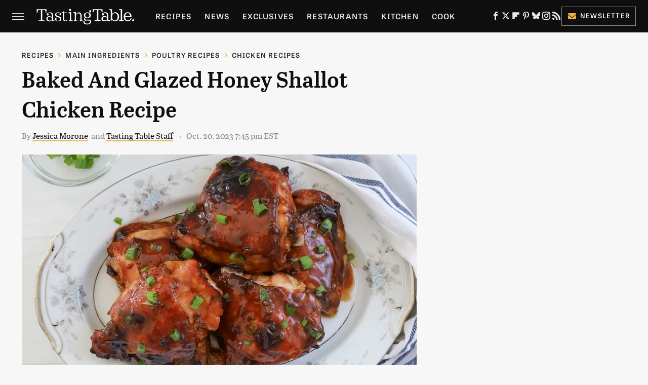

--- FILE ---
content_type: text/html; charset=UTF-8
request_url: https://www.tastingtable.com/1421469/baked-and-glazed-honey-shallot-chicken-recipe/
body_size: 21542
content:
<!DOCTYPE html>
<html xmlns="http://www.w3.org/1999/xhtml" lang="en-US">
<head>
            
        <!-- START email detection/removal script -->
        <script>
            !function(){"use strict";function e(e){const t=e.match(/((?=([a-z0-9._!#$%+^&*()[\]<>-]+))@[a-z0-9._-]+\.[a-z0-9._-]+)/gi);return t?t[0]:""}function t(t){return e(a(t.toLowerCase()))}function a(e){return e.replace(/\s/g,"")}async function n(e){const t={sha256Hash:"",sha1Hash:""};if(!("msCrypto"in window)&&"https:"===location.protocol&&"crypto"in window&&"TextEncoder"in window){const a=(new TextEncoder).encode(e),[n,c]=await Promise.all([s("SHA-256",a),s("SHA-1",a)]);t.sha256Hash=n,t.sha1Hash=c}return t}async function s(e,t){const a=await crypto.subtle.digest(e,t);return Array.from(new Uint8Array(a)).map(e=>("00"+e.toString(16)).slice(-2)).join("")}function c(e){let t=!0;return Object.keys(e).forEach(a=>{0===e[a].length&&(t=!1)}),t}function i(e,t,a){e.splice(t,1);const n="?"+e.join("&")+a.hash;history.replaceState(null,"",n)}var o={checkEmail:e,validateEmail:t,trimInput:a,hashEmail:n,hasHashes:c,removeEmailAndReplaceHistory:i,detectEmails:async function(){const e=new URL(window.location.href),a=Array.from(e.searchParams.entries()).map(e=>`=`);let s,o;const r=["adt_eih","sh_kit"];if(a.forEach((e,t)=>{const a=decodeURIComponent(e),[n,c]=a.split("=");if("adt_ei"===n&&(s={value:c,index:t,emsrc:"url"}),r.includes(n)){o={value:c,index:t,emsrc:"sh_kit"===n?"urlhck":"urlh"}}}),s)t(s.value)&&n(s.value).then(e=>{if(c(e)){const t={value:e,created:Date.now()};localStorage.setItem("adt_ei",JSON.stringify(t)),localStorage.setItem("adt_emsrc",s.emsrc)}});else if(o){const e={value:{sha256Hash:o.value,sha1Hash:""},created:Date.now()};localStorage.setItem("adt_ei",JSON.stringify(e)),localStorage.setItem("adt_emsrc",o.emsrc)}s&&i(a,s.index,e),o&&i(a,o.index,e)},cb:"adthrive"};const{detectEmails:r,cb:l}=o;r()}();
        </script>
        <!-- END email detection/removal script -->
        <!-- AdThrive Head Tag Manual -->
        <script data-no-optimize="1" data-cfasync="false">
            (function(w, d) {
                w.adthrive = w.adthrive || {};
                w.adthrive.cmd = w.
                    adthrive.cmd || [];
                w.adthrive.plugin = 'adthrive-ads-manual';
                w.adthrive.host = 'ads.adthrive.com';var s = d.createElement('script');
                s.async = true;
                s.referrerpolicy='no-referrer-when-downgrade';
                s.src = 'https://' + w.adthrive.host + '/sites/67ab7195bbbd5e3bb2201b9d/ads.min.js?referrer=' + w.encodeURIComponent(w.location.href) + '&cb=' + (Math.floor(Math.random() * 100) + 1);
                var n = d.getElementsByTagName('script')[0];
                n.parentNode.insertBefore(s, n);
            })(window, document);
        </script>
        <!-- End of AdThrive Head Tag -->            <link rel="preload" href="/wp-content/themes/unified/css/article.tastingtable.min.css?design=3&v=1761058487" as="style"><link rel="preload" href="https://www.tastingtable.com/img/gallery/baked-and-glazed-honey-shallot-chicken-recipe/intro-1697469683.sm.webp" as="image">
<link class="preloadFont" rel="preload" href="https://www.tastingtable.com/font/abril-titling-semicondensed-semibold-webfont.woff2" as="font" crossorigin>
<link class="preloadFont" rel="preload" href="https://www.tastingtable.com/font/tablet-gothic-wide-regular.woff2" as="font" crossorigin>
<link class="preloadFont" rel="preload" href="https://www.tastingtable.com/font/tablet-gothic-wide-semibold-webfont.woff2" as="font" crossorigin>

        <link rel="stylesheet" type="text/css" href="/wp-content/themes/unified/css/article.tastingtable.min.css?design=3&v=1761058487" />
        <meta http-equiv="Content-Type" content="text/html; charset=utf8" />
        <meta name="viewport" content="width=device-width, initial-scale=1.0">
        <meta http-equiv="Content-Security-Policy" content="block-all-mixed-content" />
        <meta http-equiv="X-UA-Compatible" content="IE=10" />
        
        
                <meta name="robots" content="max-image-preview:large">
        <meta name="thumbnail" content="https://www.tastingtable.com/img/gallery/baked-and-glazed-honey-shallot-chicken-recipe/l-intro-1697469683.jpg">
        <title>Baked And Glazed Honey Shallot Chicken Recipe</title>
        <meta name='description' content="This baked and glazed honey shallot chicken recipe provides a sweet and savory concoction with delicious flavor that&#39;s further elevated by a glaze." />
        <meta property="mrf:tags" content="Content Type:Recipe;Primary Category:Chicken Recipes;Category:Recipes;Category:Cuisine;Category:American Recipes;Category:Main Ingredients;Category:Poultry Recipes;Category:Chicken Recipes;Category:Course;Category:Dinner Recipes;Headline Approver:Unknown;Trello Board:" />
        
                <meta property="og:site_name" content="Tasting Table" />
        <meta property="og:title" content="Baked And Glazed Honey Shallot Chicken Recipe - Tasting Table">
        <meta property="og:image" content="https://www.tastingtable.com/img/gallery/baked-and-glazed-honey-shallot-chicken-recipe/l-intro-1697469683.jpg" />
        <meta property="og:description" content="This baked and glazed honey shallot chicken recipe provides a sweet and savory concoction with delicious flavor that&#39;s further elevated by a glaze.">
        <meta property="og:type" content="article">
        <meta property="og:url" content="https://www.tastingtable.com/1421469/baked-and-glazed-honey-shallot-chicken-recipe/">
                <meta name="twitter:title" content="Baked And Glazed Honey Shallot Chicken Recipe - Tasting Table">
        <meta name="twitter:description" content="This baked and glazed honey shallot chicken recipe provides a sweet and savory concoction with delicious flavor that&#39;s further elevated by a glaze.">
        <meta name="twitter:site" content="@tastingtable">
        <meta name="twitter:card" content="summary_large_image">
        <meta name="twitter:image" content="https://www.tastingtable.com/img/gallery/baked-and-glazed-honey-shallot-chicken-recipe/l-intro-1697469683.jpg">
            <meta property="article:published_time" content="2023-10-20T23:45:33+00:00" />
    <meta property="article:modified_time" content="2023-10-20T23:45:33+00:00" />
    <meta property="article:author" content="Jessica Morone" />
        
        <link rel="shortcut icon" href="https://www.tastingtable.com/img/tasting-table-favicon-448x448.png">
        <link rel="icon" href="https://www.tastingtable.com/img/tasting-table-favicon-448x448.png">
        <link rel="canonical" href="https://www.tastingtable.com/1421469/baked-and-glazed-honey-shallot-chicken-recipe/"/>
        <link rel="alternate" type="application/rss+xml" title="Chicken Recipes - Tasting Table" href="https://www.tastingtable.com/category/chicken-recipes/feed/" />

        
        <script type="application/ld+json">{"@context":"http:\/\/schema.org","@type":"Article","mainEntityOfPage":{"@type":"WebPage","@id":"https:\/\/www.tastingtable.com\/1421469\/baked-and-glazed-honey-shallot-chicken-recipe\/","url":"https:\/\/www.tastingtable.com\/1421469\/baked-and-glazed-honey-shallot-chicken-recipe\/","breadcrumb":{"@type":"BreadcrumbList","itemListElement":[{"@type":"ListItem","position":1,"item":{"@id":"https:\/\/www.tastingtable.com\/category\/recipes\/","name":"Recipes"}},{"@type":"ListItem","position":2,"item":{"@id":"https:\/\/www.tastingtable.com\/category\/main-ingredients\/","name":"Main Ingredients"}},{"@type":"ListItem","position":3,"item":{"@id":"https:\/\/www.tastingtable.com\/category\/poultry-recipes\/","name":"Poultry Recipes"}},{"@type":"ListItem","position":4,"item":{"@id":"https:\/\/www.tastingtable.com\/category\/chicken-recipes\/","name":"Chicken Recipes"}}]}},"isAccessibleForFree":true,"headline":"Baked And Glazed Honey Shallot Chicken Recipe","image":{"@type":"ImageObject","url":"https:\/\/www.tastingtable.com\/img\/gallery\/baked-and-glazed-honey-shallot-chicken-recipe\/l-intro-1697469683.jpg","height":898,"width":1600},"datePublished":"2023-10-20T23:45:33+00:00","dateModified":"2023-10-20T23:45:33+00:00","author":[{"@type":"Person","name":"Jessica Morone","description":"Jessica is a recipe developer, food photographer, and blogger. She launched her blog Jesslovesbaking.com in 2018 and has been creating unique recipes ever since.","url":"https:\/\/www.tastingtable.com\/author\/jessicamorone\/","knowsAbout":["Crafting Creative Recipes","Boozy Baking","Food Photography"],"alumniOf":[{"@type":"Organization","name":"Seton Hall University"},{"@type":"Organization","name":"Walden University"},{"@type":"Organization","name":"Harvard University"}]},{"@type":"Person","name":"Tasting Table Staff","url":"https:\/\/www.tastingtable.com\/author\/tastingtable\/"}],"publisher":{"@type":"Organization","address":{"@type":"PostalAddress","streetAddress":"11787 Lantern Road #201","addressLocality":"Fishers","addressRegion":"IN","postalCode":"46038","addressCountry":"US"},"contactPoint":{"@type":"ContactPoint","telephone":"(908) 514-8038","contactType":"customer support","email":"staff@tastingtable.com"},"publishingPrinciples":"https:\/\/www.tastingtable.com\/policies\/","@id":"https:\/\/www.tastingtable.com\/","name":"Tasting Table","url":"https:\/\/www.tastingtable.com\/","logo":{"@type":"ImageObject","url":"https:\/\/www.tastingtable.com\/img\/tasting-table-meta-image-1280x720.png","caption":"Tasting Table Logo"},"description":"Breaking food industry news, cooking tips, recipes, reviews, rankings, and interviews - since 2008.","sameAs":["https:\/\/www.facebook.com\/tastingtable","https:\/\/twitter.com\/tastingtable","https:\/\/flipboard.com\/@TastingTable","https:\/\/www.pinterest.com\/tastingtable","https:\/\/bsky.app\/profile\/tastingtable.bsky.social","https:\/\/www.instagram.com\/tastingtable","https:\/\/subscribe.tastingtable.com\/newsletter"]},"description":"This baked and glazed honey shallot chicken recipe provides a sweet and savory concoction with delicious flavor that&#39;s further elevated by a glaze."}</script>
<script type="application/ld+json">{"@context":"https:\/\/schema.org","@type":"Recipe","image":"https:\/\/www.tastingtable.com\/img\/gallery\/baked-and-glazed-honey-shallot-chicken-recipe\/intro-1697469683.jpg","name":"Baked and Glazed Honey Shallot Chicken Recipe","author":[{"@type":"Person","name":"Jessica Morone","description":"Jessica is a recipe developer, food photographer, and blogger. She launched her blog Jesslovesbaking.com in 2018 and has been creating unique recipes ever since.","url":"https:\/\/www.tastingtable.com\/author\/jessicamorone\/","knowsAbout":["Crafting Creative Recipes","Boozy Baking","Food Photography"],"alumniOf":[{"@type":"Organization","name":"Seton Hall University"},{"@type":"Organization","name":"Walden University"},{"@type":"Organization","name":"Harvard University"}]},{"@type":"Person","name":"Tasting Table Staff","url":"https:\/\/www.tastingtable.com\/author\/tastingtable\/"}],"datePublished":"2023-10-20T23:45:33+00:00","description":"This baked and glazed honey shallot chicken recipe provides a sweet and savory concoction with delicious flavor that&#39;s further elevated by a glaze. ","recipeIngredient":["4-5 bone-in chicken thighs","1 cup honey","\u00bd cup soy sauce","\u00bc cup orange juice","2 tablespoons Dijon mustard","2 tablespoons butter, melted","1 shallot, minced","\u00bc teaspoon salt","\u00bc teaspoon pepper"],"recipeInstructions":[{"@type":"HowToStep","text":"Place the chicken in a large bowl or ziplock bag."},{"@type":"HowToStep","text":"In a separate medium bowl whisk together the honey, soy sauce, orange juice, Dijon mustard, melted butter, minced shallot, salt, and pepper."},{"@type":"HowToStep","text":"Set aside about \u00bd cup of the marinade in a small bowl or measuring cup. Cover and refrigerate."},{"@type":"HowToStep","text":"Pour the remaining marinade over the chicken. Cover or seal and refrigerate for at least half an hour (up to 24 hours). Rotate the chicken at least once while it is marinating."},{"@type":"HowToStep","text":"Preheat the oven to 400 F. Line a baking sheet with parchment paper or foil."},{"@type":"HowToStep","text":"Place the marinated chicken on the baking sheet, skin side up, with the pieces not touching. Discard the rest of the marinade in the bowl."},{"@type":"HowToStep","text":"Bake for 40-45 minutes, until the skin is golden brown and a meat thermometer inserted into a thigh reaches 165 F."},{"@type":"HowToStep","text":"While chicken is baking pour the reserved marinade into a small saucepan. Bring to a boil and then simmer until thickened, about 10 minutes."},{"@type":"HowToStep","text":"Brush the baked chicken with the glaze. Garnish with scallions if desired, then plate and serve."}],"video":{"@type":"VideoObject","name":"Baked and Glazed Honey Shallot Chicken Recipe","description":"This baked and glazed honey shallot chicken recipe provides a sweet and savory concoction with delicious flavor that&#39;s further elevated by a glaze. ","thumbnailUrl":["https:\/\/www.tastingtable.com\/img\/gallery\/baked-and-glazed-honey-shallot-chicken-recipe\/intro-1697469683.jpg"],"contentUrl":"https:\/\/youtu.be\/lKN8dsx5fdI","uploadDate":"2023-10-18T00:00:00+00:00"},"keywords":"easy, delicious, meal prep","recipeCuisine":"American, fusion","recipeCategory":"dinner, lunch","recipeYield":[5,"5 Servings"],"aggregateRating":{"@type":"AggregateRating","ratingValue":"5","ratingCount":"25"},"prepTime":"PT40M","cookTime":"PT50M","totalTime":"PT1H30M","nutrition":{"@type":"NutritionInformation","calories":"662 calories","carbohydrateContent":"61 g carbohydrates","cholesterolContent":"182 mg cholesterol","fatContent":"34 g fat","fiberContent":"1 g fiber","proteinContent":"32 g protein","saturatedFatContent":"11 g saturated fat","servingSize":"303 g","sodiumContent":"1614 mg ","sugarContent":"58 g ","transFatContent":"0 g "}}</script>
                </head>
<body>
<div id="wrapper">
    <div class="page-wrap">
        <header id="header" class="">
            <div class="nav-drop">
                <div class="jcf-scrollable">
                    <div class="aside-holder">
                                    <nav id="aside-nav">
                <div class="nav-top">
                    <div class="logo">
                        <a href="/" class="logo-holder">
                            <img src="https://www.tastingtable.com/img/Tasting-Table-Full-Logo-Light.svg" alt="Tasting Table" width="184" height="34">
                        </a>
                        <a href="#" class="nav-opener close"></a>
                    </div>
                </div>
                
                <ul class="main-nav"><li class="navlink navlink-recipes"><a href="/category/recipes/">Recipes</a><input type="checkbox" id="subnav-button-recipes"><label for="subnav-button-recipes"></label><ul class="main-nav"><li class="subnavlink navlink-meal-courses"><a href="/category/meal-courses/">Course</a></li><li class="subnavlink navlink-recipes-by-dish-type"><a href="/category/recipes-by-dish-type/">Dish Type</a></li><li class="subnavlink navlink-recipes-by-main-ingredient"><a href="/category/recipes-by-main-ingredient/">Main Ingredients</a></li><li class="subnavlink navlink-drink-recipes"><a href="/category/drink-recipes/">Drinks</a></li><li class="subnavlink navlink-baking"><a href="/category/baking/">Baking</a></li><li class="subnavlink navlink-dietary-considerations"><a href="/category/dietary-considerations/">Dietary Considerations</a></li><li class="subnavlink navlink-recipes-by-cooking-method"><a href="/category/recipes-by-cooking-method/">Preparation</a></li><li class="subnavlink navlink-cuisine"><a href="/category/cuisine/">Cuisine</a></li><li class="subnavlink navlink-copycat-recipes"><a href="/category/copycat-recipes/">Copycat Recipes</a></li><li class="subnavlink navlink-tiktok-and-trending-recipes"><a href="/category/tiktok-and-trending-recipes/">Tiktok & Trending Recipes</a></li><li class="subnavlink navlink-recipes-by-occasion"><a href="/category/recipes-by-occasion/">Occasions</a></li></ul></li><li class="navlink navlink-news"><a href="/category/news/">News</a></li><li class="navlink navlink-exclusives"><a href="/category/exclusives/">Exclusives</a><input type="checkbox" id="subnav-button-exclusives"><label for="subnav-button-exclusives"></label><ul class="main-nav"><li class="subnavlink navlink-interviews"><a href="/category/interviews/">Interviews</a></li><li class="subnavlink navlink-opinion"><a href="/category/opinion/">Opinion</a></li><li class="subnavlink navlink-reviews"><a href="/category/reviews/">Reviews</a></li></ul></li><li class="navlink navlink-restaurants"><a href="/category/restaurants/">Restaurants</a><input type="checkbox" id="subnav-button-restaurants"><label for="subnav-button-restaurants"></label><ul class="main-nav"><li class="subnavlink navlink-fast-food"><a href="/category/fast-food/">Fast Food</a></li><li class="subnavlink navlink-casual-dining"><a href="/category/casual-dining/">Casual Dining</a></li><li class="subnavlink navlink-pizzerias"><a href="/category/pizzerias/">Pizzerias</a></li><li class="subnavlink navlink-coffee-shops"><a href="/category/coffee-shops/">Coffee Shops</a></li><li class="subnavlink navlink-fine-dining"><a href="/category/fine-dining/">Fine Dining</a></li><li class="subnavlink navlink-bars"><a href="/category/bars/">Bars</a></li><li class="subnavlink navlink-city-guides"><a href="/category/city-guides/">City Guides</a></li></ul></li><li class="navlink navlink-kitchen"><a href="/category/kitchen/">Kitchen</a><input type="checkbox" id="subnav-button-kitchen"><label for="subnav-button-kitchen"></label><ul class="main-nav"><li class="subnavlink navlink-cleaning-tips"><a href="/category/cleaning-tips/">Cleaning Tips</a></li><li class="subnavlink navlink-design-and-decor"><a href="/category/design-and-decor/">Design & Decor</a></li></ul></li><li class="navlink navlink-cooking"><a href="/category/cooking/">Cook</a><input type="checkbox" id="subnav-button-cooking"><label for="subnav-button-cooking"></label><ul class="main-nav"><li class="subnavlink navlink-how-tos"><a href="/category/how-tos/">How Tos</a></li><li class="subnavlink navlink-food-facts"><a href="/category/food-facts/">Food Facts</a></li><li class="subnavlink navlink-kitchen-tools"><a href="/category/kitchen-tools/">Kitchen Tools</a></li><li class="subnavlink navlink-cookbooks"><a href="/category/cookbooks/">Cookbooks</a></li><li class="subnavlink navlink-storage-and-preservation-tips"><a href="/category/storage-and-preservation-tips/">Storage & Preservation Tips</a></li><li class="subnavlink navlink-grilling-and-smoking-tips"><a href="/category/grilling-and-smoking-tips/">Grilling & Smoking Tips</a></li><li class="subnavlink navlink-baking-tips"><a href="/category/baking-tips/">Baking Tips</a></li><li class="subnavlink navlink-cooking-tips"><a href="/category/cooking-tips/">Cooking Tips</a></li></ul></li><li class="navlink navlink-beverage-guides"><a href="/category/beverage-guides/">Drink</a><input type="checkbox" id="subnav-button-beverage-guides"><label for="subnav-button-beverage-guides"></label><ul class="main-nav"><li class="subnavlink navlink-mixology-and-techniques"><a href="/category/mixology-and-techniques/">Mixology & Techniques</a></li><li class="subnavlink navlink-beer-and-wine"><a href="/category/beer-and-wine/">Beer & Wine</a></li><li class="subnavlink navlink-cocktails-and-spirits"><a href="/category/cocktails-and-spirits/">Cocktails & Spirits</a></li><li class="subnavlink navlink-non-alcoholic"><a href="/category/non-alcoholic/">Non-Alcoholic</a></li><li class="subnavlink navlink-coffee-and-tea"><a href="/category/coffee-and-tea/">Coffee & Tea</a></li><li class="subnavlink navlink-smoothies-and-shakes"><a href="/category/smoothies-and-shakes/">Smoothies & Shakes</a></li></ul></li><li class="navlink navlink-features"><a href="/category/features/">Features</a></li><li class="navlink navlink-grocery"><a href="/category/grocery/">Grocery</a><input type="checkbox" id="subnav-button-grocery"><label for="subnav-button-grocery"></label><ul class="main-nav"><li class="subnavlink navlink-shopping-tips"><a href="/category/shopping-tips/">Shopping Tips</a></li><li class="subnavlink navlink-grocery-stores-chains"><a href="/category/grocery-stores-chains/">Stores & Chains</a></li></ul></li><li class="navlink navlink-food-culture"><a href="/category/food-culture/">Culture</a><input type="checkbox" id="subnav-button-food-culture"><label for="subnav-button-food-culture"></label><ul class="main-nav"><li class="subnavlink navlink-food-history"><a href="/category/food-history/">Food History</a></li><li class="subnavlink navlink-traditions"><a href="/category/traditions/">Traditions</a></li><li class="subnavlink navlink-world-cuisines"><a href="/category/world-cuisines/">World Cuisines</a></li><li class="subnavlink navlink-healthy-eating"><a href="/category/healthy-eating/">Healthy Eating</a></li></ul></li><li class="navlink navlink-entertain"><a href="/category/entertain/">Entertain</a></li><li class="navlink navlink-local-food-guides"><a href="/category/local-food-guides/">Local Food Guides</a><input type="checkbox" id="subnav-button-local-food-guides"><label for="subnav-button-local-food-guides"></label><ul class="main-nav"><li class="subnavlink navlink-boston-massachusetts"><a href="/category/boston-massachusetts/">Boston, Massachusetts</a></li><li class="subnavlink navlink-chicago-illinois"><a href="/category/chicago-illinois/">Chicago, Illinois</a></li><li class="subnavlink navlink-denver-colorado"><a href="/category/denver-colorado/">Denver, Colorado</a></li><li class="subnavlink navlink-las-vegas-nevada"><a href="/category/las-vegas-nevada/">Las Vegas, Nevada</a></li><li class="subnavlink navlink-seattle-washington"><a href="/category/seattle-washington/">Seattle, Washington</a></li><li class="subnavlink navlink-new-york-city-nyc"><a href="/category/new-york-city-nyc/">New York City, New York</a></li></ul></li><li class="navlink navlink-holidays"><a href="/category/holidays/">Holidays</a><input type="checkbox" id="subnav-button-holidays"><label for="subnav-button-holidays"></label><ul class="main-nav"><li class="subnavlink navlink-christmas"><a href="/category/christmas/">Christmas</a></li><li class="subnavlink navlink-new-years"><a href="/category/new-years/">New Years</a></li><li class="subnavlink navlink-easter"><a href="/category/easter/">Easter</a></li><li class="subnavlink navlink-passover"><a href="/category/passover/">Passover</a></li><li class="subnavlink navlink-thanksgiving"><a href="/category/thanksgiving/">Thanksgiving</a></li><li class="subnavlink navlink-halloween"><a href="/category/halloween/">Halloween</a></li><li class="subnavlink navlink-st-patricks-day"><a href="/category/st-patricks-day/">St. Patrick's Day</a></li><li class="subnavlink navlink-valentines-day"><a href="/category/valentines-day/">Valentine's Day</a></li><li class="subnavlink navlink-mothers-day"><a href="/category/mothers-day/">Mother's Day</a></li></ul></li><li class="navlink navlink-gardening"><a href="/category/gardening/">Gardening</a></li></ul>        <ul class="social-buttons">
            <li><a href="http://www.facebook.com/tastingtable" target="_blank" title="Facebook" aria-label="Facebook"><svg class="icon"><use xlink:href="#facebook"></use></svg></a></li><li><a href="https://twitter.com/tastingtable" target="_blank" title="Twitter" aria-label="Twitter"><svg class="icon"><use xlink:href="#twitter"></use></svg></a></li><li><a href="https://flipboard.com/@TastingTable" target="_blank" title="Flipboard" aria-label="Flipboard"><svg class="icon"><use xlink:href="#flipboard"></use></svg></a></li><li><a href="https://www.pinterest.com/tastingtable" target="_blank" title="Pinterest" aria-label="Pinterest"><svg class="icon"><use xlink:href="#pinterest"></use></svg></a></li><li><a href="https://bsky.app/profile/tastingtable.bsky.social" target="_blank" title="Bluesky" aria-label="Bluesky"><svg class="icon"><use xlink:href="#bluesky"></use></svg></a></li><li><a href="https://www.instagram.com/tastingtable" target="_blank" title="Instagram" aria-label="Instagram"><svg class="icon"><use xlink:href="#instagram"></use></svg></a></li><li><a href="/feed/" target="_blank" title="RSS" aria-label="RSS"><svg class="icon"><use xlink:href="#rss"></use></svg></a></li>
            
            <li class="menu-btn newsletter-btn"><a href="https://subscribe.tastingtable.com/newsletter?utm_source=tastingtable&utm_medium=side-nav" target="_blank" title="Newsletter" aria-label="Newsletter"><svg class="icon"><use xlink:href="#revue"></use></svg>Newsletter</a></li>
        </ul>            <ul class="info-links">
                <li class="info-link first-info-link"><a href="/about/">About</a></li>
                <li class="info-link"><a href="/policies/">Editorial Policies</a></li>
                
                <li class="info-link"><a href="/our-experts/">Our Experts</a></li>
                <li class="info-link"><a href="https://www.static.com/tastingtable-privacy-policy" target="_blank">Privacy Policy</a></a>
                <li class="info-link"><a href="https://www.static.com/terms" target="_blank">Terms of Use</a></li>
            </ul>
            </nav>                        <div class="nav-bottom">
                            <span class="copyright-info">&copy; 2026                                <a href="https://www.static.com/" target="_blank">Static Media</a>. All Rights Reserved
                            </span>
                        </div>
                    </div>
                </div>
            </div>
            <div id="bg"></div>
         
            <div id="header-container">
                <div id="hamburger-holder">
                    <div class="hamburger nav-opener"></div>
                </div>

                    <div id="logo" class="top-nav-standard">
        <a href="/"><img src="https://www.tastingtable.com/img/Tasting-Table-Full-Logo-Light.svg" alt="Tasting Table" width="184" height="34"></a>
    </div>
                <div id="logo-icon" class="top-nav-scrolled">
                    <a href="/" >
                        <img src="https://www.tastingtable.com/img/tastingtable-icon-white.svg" alt="Tasting Table" width="24" height="30">                    </a>
                </div>

                <div id="top-nav-title" class="top-nav-scrolled">Baked And Glazed Honey Shallot Chicken Recipe</div>

                            <div id="top-nav" class="top-nav-standard">
                <nav id="top-nav-holder">
                    
                    <a href="/category/recipes/" class="navlink-recipes">Recipes</a>
<a href="/category/news/" class="navlink-news">News</a>
<a href="/category/exclusives/" class="navlink-exclusives">Exclusives</a>
<a href="/category/restaurants/" class="navlink-restaurants">Restaurants</a>
<a href="/category/kitchen/" class="navlink-kitchen">Kitchen</a>
<a href="/category/cooking/" class="navlink-cooking">Cook</a>
<a href="/category/beverage-guides/" class="navlink-beverage-guides">Drink</a>
<a href="/category/features/" class="navlink-features">Features</a>
<a href="/category/grocery/" class="navlink-grocery">Grocery</a>
<a href="/category/food-culture/" class="navlink-food-culture">Culture</a>
<a href="/category/entertain/" class="navlink-entertain">Entertain</a>
<a href="/category/local-food-guides/" class="navlink-local-food-guides">Local Food Guides</a>
<a href="/category/holidays/" class="navlink-holidays">Holidays</a>
<a href="/category/gardening/" class="navlink-gardening">Gardening</a>

                </nav>
            </div>                <svg width="0" height="0" class="hidden">
            <symbol version="1.1" xmlns="http://www.w3.org/2000/svg" viewBox="0 0 16 16" id="rss">
    <path d="M2.13 11.733c-1.175 0-2.13 0.958-2.13 2.126 0 1.174 0.955 2.122 2.13 2.122 1.179 0 2.133-0.948 2.133-2.122-0-1.168-0.954-2.126-2.133-2.126zM0.002 5.436v3.067c1.997 0 3.874 0.781 5.288 2.196 1.412 1.411 2.192 3.297 2.192 5.302h3.080c-0-5.825-4.739-10.564-10.56-10.564zM0.006 0v3.068c7.122 0 12.918 5.802 12.918 12.932h3.076c0-8.82-7.176-16-15.994-16z"></path>
</symbol>
        <symbol xmlns="http://www.w3.org/2000/svg" viewBox="0 0 512 512" id="twitter">
    <path d="M389.2 48h70.6L305.6 224.2 487 464H345L233.7 318.6 106.5 464H35.8L200.7 275.5 26.8 48H172.4L272.9 180.9 389.2 48zM364.4 421.8h39.1L151.1 88h-42L364.4 421.8z"></path>
</symbol>
        <symbol xmlns="http://www.w3.org/2000/svg" viewBox="0 0 32 32" id="facebook">
    <path d="M19 6h5V0h-5c-3.86 0-7 3.14-7 7v3H8v6h4v16h6V16h5l1-6h-6V7c0-.542.458-1 1-1z"></path>
</symbol>
        <symbol xmlns="http://www.w3.org/2000/svg" viewBox="0 0 14 14" id="flipboard">
    <path d="m 6.9999999,0.99982 5.9993001,0 0,1.99835 0,1.99357 -1.993367,0 -1.9980673,0 -0.014998,1.99357 -0.01,1.99835 -1.9980669,0.01 -1.9933674,0.0146 -0.014998,1.99835 -0.01,1.99357 -1.9834686,0 -1.9836686,0 0,-6.00006 0,-5.99994 5.9992001,0 z"></path>
</symbol>
        <symbol viewBox="0 0 24 24" xmlns="http://www.w3.org/2000/svg" id="instagram">
    <path d="M17.3183118,0.0772036939 C18.5358869,0.132773211 19.3775594,0.311686093 20.156489,0.614412318 C20.9357539,0.917263935 21.5259307,1.30117806 22.1124276,1.88767349 C22.6988355,2.47414659 23.0827129,3.06422396 23.3856819,3.84361655 C23.688357,4.62263666 23.8672302,5.46418415 23.9227984,6.68172489 C23.9916356,8.19170553 24,8.72394829 24,11.9999742 C24,15.2760524 23.9916355,15.808302 23.9227954,17.3182896 C23.8672306,18.5358038 23.6883589,19.3773584 23.3855877,20.1566258 C23.0826716,20.9358162 22.6987642,21.5259396 22.1124276,22.1122749 C21.5259871,22.6987804 20.9357958,23.0827198 20.1563742,23.3856323 C19.3772192,23.6883583 18.5357324,23.8672318 17.3183209,23.9227442 C15.8086874,23.9916325 15.2765626,24 12,24 C8.72343739,24 8.19131258,23.9916325 6.68172382,23.9227463 C5.46426077,23.8672314 4.62270711,23.6883498 3.84342369,23.3855738 C3.0641689,23.0827004 2.47399369,22.6987612 1.88762592,22.1123283 C1.30117312,21.525877 0.91721975,20.9357071 0.614318116,20.1563835 C0.311643016,19.3773633 0.132769821,18.5358159 0.0772038909,17.3183251 C0.0083529426,15.8092887 0,15.2774634 0,11.9999742 C0,8.7225328 0.00835296697,8.19071076 0.0772047368,6.68165632 C0.132769821,5.46418415 0.311643016,4.62263666 0.614362729,3.84350174 C0.91719061,3.06430165 1.30113536,2.4741608 1.88757245,1.88772514 C2.47399369,1.30123879 3.0641689,0.917299613 3.84345255,0.614414972 C4.62236201,0.311696581 5.46409415,0.132773979 6.68163888,0.0772035898 C8.19074867,0.00835221992 8.72252573,0 12,0 C15.2774788,0 15.8092594,0.00835235053 17.3183118,0.0772036939 Z M12,2.66666667 C8.75959504,2.66666667 8.26400713,2.67445049 6.80319929,2.74109814 C5.87614637,2.78341009 5.31952221,2.90172878 4.80947575,3.09995521 C4.37397765,3.26922052 4.09725505,3.44924273 3.77324172,3.77329203 C3.44916209,4.09737087 3.26913181,4.37408574 3.09996253,4.80937168 C2.90169965,5.31965737 2.78340891,5.87618164 2.74109927,6.80321713 C2.67445122,8.26397158 2.66666667,8.75960374 2.66666667,11.9999742 C2.66666667,15.2403924 2.67445121,15.7360281 2.74109842,17.1967643 C2.78340891,18.1238184 2.90169965,18.6803426 3.09990404,19.1904778 C3.26914133,19.6259017 3.44919889,19.9026659 3.77329519,20.2267614 C4.09725505,20.5507573 4.37397765,20.7307795 4.80932525,20.8999863 C5.31971515,21.0982887 5.87621193,21.2165784 6.80323907,21.2588497 C8.26460439,21.3255353 8.76051223,21.3333333 12,21.3333333 C15.2394878,21.3333333 15.7353956,21.3255353 17.1968056,21.2588476 C18.123775,21.216579 18.6802056,21.0982995 19.1905083,20.9000309 C19.6260288,20.7307713 19.9027426,20.5507596 20.2267583,20.226708 C20.5507492,19.9027179 20.7308046,19.6259456 20.9000375,19.1906283 C21.0983009,18.6803412 21.2165908,18.1238118 21.2588986,17.196779 C21.3255376,15.7350718 21.3333333,15.2390126 21.3333333,11.9999742 C21.3333333,8.76098665 21.3255376,8.26493375 21.2589016,6.80323567 C21.2165911,5.87618164 21.0983004,5.31965737 20.9001178,4.80957831 C20.7308131,4.37403932 20.550774,4.09729207 20.2267583,3.77324038 C19.9027658,3.44924868 19.6260264,3.26922777 19.1905015,3.09996643 C18.6803988,2.90171817 18.1238378,2.78341062 17.1967608,2.74109868 C15.7359966,2.67445057 15.2404012,2.66666667 12,2.66666667 Z M12,18.2222222 C8.56356156,18.2222222 5.77777778,15.4364384 5.77777778,12 C5.77777778,8.56356156 8.56356156,5.77777778 12,5.77777778 C15.4364384,5.77777778 18.2222222,8.56356156 18.2222222,12 C18.2222222,15.4364384 15.4364384,18.2222222 12,18.2222222 Z M12,15.5555556 C13.9636791,15.5555556 15.5555556,13.9636791 15.5555556,12 C15.5555556,10.0363209 13.9636791,8.44444444 12,8.44444444 C10.0363209,8.44444444 8.44444444,10.0363209 8.44444444,12 C8.44444444,13.9636791 10.0363209,15.5555556 12,15.5555556 Z M18.2222222,7.11111111 C17.4858426,7.11111111 16.8888889,6.51415744 16.8888889,5.77777778 C16.8888889,5.04139811 17.4858426,4.44444444 18.2222222,4.44444444 C18.9586019,4.44444444 19.5555556,5.04139811 19.5555556,5.77777778 C19.5555556,6.51415744 18.9586019,7.11111111 18.2222222,7.11111111 Z"/>
</symbol>
         <symbol xmlns="http://www.w3.org/2000/svg" viewBox="0 0 448 512" id="linkedin">
    <path d="M100.3 448H7.4V148.9h92.9zM53.8 108.1C24.1 108.1 0 83.5 0 53.8a53.8 53.8 0 0 1 107.6 0c0 29.7-24.1 54.3-53.8 54.3zM447.9 448h-92.7V302.4c0-34.7-.7-79.2-48.3-79.2-48.3 0-55.7 37.7-55.7 76.7V448h-92.8V148.9h89.1v40.8h1.3c12.4-23.5 42.7-48.3 87.9-48.3 94 0 111.3 61.9 111.3 142.3V448z"/>
</symbol>
        <symbol xmlns="http://www.w3.org/2000/svg" viewBox="0 0 240.1 113.49" id="muckrack">
    <path class="b" d="M223.2,73.59c11.2-7.6,16.8-20.3,16.9-33.3C240.1,20.39,226.8.09,199.4.09c-8.35-.1-18.27-.1-28.14-.07-9.86.02-19.66.07-27.76.07v113.4h29.6v-35h17l17.1,35h30.6l.8-5-18.7-33.4c2.5-.8,3.3-1.5,3.3-1.5ZM199,54.29h-25.8v-29.7h25.8c8.4,0,12.3,7.4,12.3,14.6s-4.1,15.1-12.3,15.1Z"/><polygon class="b" points="0 .14 10.9 .14 64.5 49.24 117.9 .14 129.3 .14 129.3 113.34 99.7 113.34 99.7 54.24 66.1 83.74 62.7 83.74 29.6 54.24 29.6 113.34 0 113.34 0 .14"/>
</symbol>
        <symbol xmlns="http://www.w3.org/2000/svg" viewBox="7 2 2 12" id="youtube">
    <path d="M15.841 4.8c0 0-0.156-1.103-0.637-1.587-0.609-0.637-1.291-0.641-1.603-0.678-2.237-0.163-5.597-0.163-5.597-0.163h-0.006c0 0-3.359 0-5.597 0.163-0.313 0.038-0.994 0.041-1.603 0.678-0.481 0.484-0.634 1.587-0.634 1.587s-0.159 1.294-0.159 2.591v1.213c0 1.294 0.159 2.591 0.159 2.591s0.156 1.103 0.634 1.588c0.609 0.637 1.409 0.616 1.766 0.684 1.281 0.122 5.441 0.159 5.441 0.159s3.363-0.006 5.6-0.166c0.313-0.037 0.994-0.041 1.603-0.678 0.481-0.484 0.637-1.588 0.637-1.588s0.159-1.294 0.159-2.591v-1.213c-0.003-1.294-0.162-2.591-0.162-2.591zM6.347 10.075v-4.497l4.322 2.256-4.322 2.241z"></path>
</symbol>
        <symbol xmlns="http://www.w3.org/2000/svg" viewBox="0 0 512 512" id="pinterest">
    <g>
    <path d="M220.646,338.475C207.223,408.825,190.842,476.269,142.3,511.5
            c-14.996-106.33,21.994-186.188,39.173-270.971c-29.293-49.292,3.518-148.498,65.285-124.059
            c76.001,30.066-65.809,183.279,29.38,202.417c99.405,19.974,139.989-172.476,78.359-235.054
            C265.434-6.539,95.253,81.775,116.175,211.161c5.09,31.626,37.765,41.22,13.062,84.884c-57.001-12.65-74.005-57.6-71.822-117.533
            c3.53-98.108,88.141-166.787,173.024-176.293c107.34-12.014,208.081,39.398,221.991,140.376
            c15.67,113.978-48.442,237.412-163.23,228.529C258.085,368.704,245.023,353.283,220.646,338.475z">
    </path>
    </g>
</symbol>
        <symbol xmlns="http://www.w3.org/2000/svg" viewBox="0 0 32 32" id="tiktok">
    <path d="M 22.472559,-3.8146973e-6 C 23.000559,4.5408962 25.535059,7.2481962 29.941559,7.5361962 v 5.1073998 c -2.5536,0.2496 -4.7905,-0.5856 -7.3922,-2.1601 v 9.5523 c 0,12.1348 -13.2292004,15.927 -18.5478004,7.2291 -3.4177,-5.597 -1.3248,-15.4181 9.6387004,-15.8117 v 5.3857 c -0.8352,0.1344 -1.728,0.3456 -2.5441,0.6241 -2.4384004,0.8256 -3.8209004,2.3712 -3.4369004,5.0977 0.7392,5.2226 10.3204004,6.7682 9.5235004,-3.4369 V 0.00959619 h 5.2898 z" />
</symbol>
        <symbol xmlns="http://www.w3.org/2000/svg" viewBox="0 0 32 32" id="twitch">
    <path d="M3 0l-3 5v23h8v4h4l4-4h5l9-9v-19h-27zM26 17l-5 5h-5l-4 4v-4h-6v-18h20v13z"></path><path d="M19 8h3v8h-3v-8z"></path><path d="M13 8h3v8h-3v-8z"></path>
</symbol>
        <symbol xmlns="http://www.w3.org/2000/svg" viewBox="0 0 512.016 512.016" id="snapchat" >
    <g>
        <g>
            <path d="M500.459,375.368c-64.521-10.633-93.918-75.887-97.058-83.294c-0.06-0.145-0.307-0.666-0.375-0.819
                c-3.234-6.571-4.036-11.904-2.347-15.838c3.388-8.013,17.741-12.553,26.931-15.462c2.586-0.836,5.009-1.604,6.938-2.372
                c18.586-7.339,27.913-16.717,27.716-27.895c-0.179-8.866-7.134-17.007-17.434-20.651c-3.55-1.485-7.774-2.295-11.887-2.295
                c-2.842,0-7.066,0.401-11.102,2.287c-7.868,3.678-14.865,5.658-20.156,5.888c-2.355-0.094-4.139-0.486-5.427-0.922
                c0.162-2.79,0.35-5.658,0.529-8.585l0.094-1.493c2.193-34.807,4.915-78.123-6.673-104.081
                c-34.27-76.834-106.999-82.807-128.478-82.807l-10.018,0.094c-21.436,0-94.029,5.965-128.265,82.756
                c-11.614,26.018-8.866,69.316-6.664,104.115c0.213,3.422,0.427,6.758,0.614,10.01c-1.468,0.503-3.584,0.947-6.46,0.947
                c-6.161,0-13.542-1.997-21.931-5.922c-12.126-5.683-34.295,1.911-37.291,17.647c-1.63,8.516,1.801,20.796,27.383,30.908
                c1.988,0.785,4.489,1.587,7.561,2.56c8.576,2.722,22.929,7.27,26.325,15.266c1.681,3.951,0.879,9.284-2.662,16.512
                c-1.263,2.944-31.65,72.124-98.765,83.174c-6.963,1.143-11.93,7.322-11.537,14.353c0.111,1.954,0.563,3.917,1.399,5.897
                c5.641,13.193,27.119,22.349,67.55,28.766c0.887,2.295,1.92,7.006,2.509,9.737c0.853,3.9,1.749,7.927,2.97,12.1
                c1.229,4.224,4.881,11.307,15.445,11.307c3.575,0,7.714-0.811,12.211-1.681c6.468-1.271,15.309-2.995,26.274-2.995
                c6.084,0,12.416,0.546,18.825,1.604c12.092,2.005,22.699,9.506,35.004,18.202c18.116,12.809,34.586,22.605,67.524,22.605
                c0.87,0,1.732-0.026,2.577-0.085c1.22,0.06,2.449,0.085,3.695,0.085c28.851,0,54.246-7.62,75.494-22.63
                c11.742-8.311,22.835-16.162,34.935-18.176c6.426-1.058,12.766-1.604,18.85-1.604c10.513,0,18.901,1.348,26.385,2.816
                c5.06,0.998,9.02,1.476,12.672,1.476c7.373,0,12.8-4.053,14.874-11.127c1.195-4.113,2.091-8.021,2.961-12.015
                c0.461-2.125,1.57-7.211,2.509-9.66c39.851-6.34,60.203-15.138,65.835-28.297c0.845-1.894,1.34-3.9,1.476-6.033
                C512.372,382.707,507.422,376.529,500.459,375.368z"/>
        </g>
    </g>
</symbol>
        <symbol xmlns="http://www.w3.org/2000/svg" viewBox="0 0 192 192" id="threads">
    <path d="M141.537 88.9883C140.71 88.5919 139.87 88.2104 139.019 87.8451C137.537 60.5382 122.616 44.905 97.5619 44.745C97.4484 44.7443 97.3355 44.7443 97.222 44.7443C82.2364 44.7443 69.7731 51.1409 62.102 62.7807L75.881 72.2328C81.6116 63.5383 90.6052 61.6848 97.2286 61.6848C97.3051 61.6848 97.3819 61.6848 97.4576 61.6855C105.707 61.7381 111.932 64.1366 115.961 68.814C118.893 72.2193 120.854 76.925 121.825 82.8638C114.511 81.6207 106.601 81.2385 98.145 81.7233C74.3247 83.0954 59.0111 96.9879 60.0396 116.292C60.5615 126.084 65.4397 134.508 73.775 140.011C80.8224 144.663 89.899 146.938 99.3323 146.423C111.79 145.74 121.563 140.987 128.381 132.296C133.559 125.696 136.834 117.143 138.28 106.366C144.217 109.949 148.617 114.664 151.047 120.332C155.179 129.967 155.42 145.8 142.501 158.708C131.182 170.016 117.576 174.908 97.0135 175.059C74.2042 174.89 56.9538 167.575 45.7381 153.317C35.2355 139.966 29.8077 120.682 29.6052 96C29.8077 71.3178 35.2355 52.0336 45.7381 38.6827C56.9538 24.4249 74.2039 17.11 97.0132 16.9405C119.988 17.1113 137.539 24.4614 149.184 38.788C154.894 45.8136 159.199 54.6488 162.037 64.9503L178.184 60.6422C174.744 47.9622 169.331 37.0357 161.965 27.974C147.036 9.60668 125.202 0.195148 97.0695 0H96.9569C68.8816 0.19447 47.2921 9.6418 32.7883 28.0793C19.8819 44.4864 13.2244 67.3157 13.0007 95.9325L13 96L13.0007 96.0675C13.2244 124.684 19.8819 147.514 32.7883 163.921C47.2921 182.358 68.8816 191.806 96.9569 192H97.0695C122.03 191.827 139.624 185.292 154.118 170.811C173.081 151.866 172.51 128.119 166.26 113.541C161.776 103.087 153.227 94.5962 141.537 88.9883ZM98.4405 129.507C88.0005 130.095 77.1544 125.409 76.6196 115.372C76.2232 107.93 81.9158 99.626 99.0812 98.6368C101.047 98.5234 102.976 98.468 104.871 98.468C111.106 98.468 116.939 99.0737 122.242 100.233C120.264 124.935 108.662 128.946 98.4405 129.507Z" />
</symbol>
        <symbol xmlns="http://www.w3.org/2000/svg" viewBox="0 0 512 512" id="bluesky">
    <path d="M111.8 62.2C170.2 105.9 233 194.7 256 242.4c23-47.6 85.8-136.4 144.2-180.2c42.1-31.6 110.3-56 110.3 21.8c0 15.5-8.9 130.5-14.1 149.2C478.2 298 412 314.6 353.1 304.5c102.9 17.5 129.1 75.5 72.5 133.5c-107.4 110.2-154.3-27.6-166.3-62.9l0 0c-1.7-4.9-2.6-7.8-3.3-7.8s-1.6 3-3.3 7.8l0 0c-12 35.3-59 173.1-166.3 62.9c-56.5-58-30.4-116 72.5-133.5C100 314.6 33.8 298 15.7 233.1C10.4 214.4 1.5 99.4 1.5 83.9c0-77.8 68.2-53.4 110.3-21.8z"/>
</symbol>
        <symbol xmlns="http://www.w3.org/2000/svg" viewBox="0 0 618 478" id="google">
    <path d="M617.84 456.59C617.82 467.86 608.68 477 597.41 477.02H20.43C9.16 477 0.02 467.86 0 456.59V20.43C0.02 9.16 9.16 0.02 20.43 0H597.41C608.68 0.02 617.82 9.16 617.84 20.43V456.59ZM516.79 342.6V302.74C516.79 301.26 515.59 300.06 514.11 300.06H335.02V345.46H514.11C515.61 345.44 516.82 344.2 516.79 342.7C516.79 342.67 516.79 342.64 516.79 342.6ZM544.02 256.35V216.31C544.04 214.83 542.86 213.61 541.38 213.59C541.37 213.59 541.35 213.59 541.34 213.59H335.02V258.99H541.34C542.79 259.02 543.99 257.86 544.02 256.41C544.02 256.36 544.02 256.32 544.02 256.27V256.36V256.35ZM516.79 170.1V129.88C516.79 128.4 515.59 127.2 514.11 127.2H335.02V172.6H514.11C515.56 172.58 516.74 171.42 516.79 169.97V170.11V170.1ZM180.59 218.08V258.93H239.6C234.74 283.9 212.77 302.01 180.59 302.01C144.24 300.72 115.81 270.2 117.11 233.84C118.34 199.3 146.05 171.59 180.59 170.36C196.12 170.1 211.13 175.97 222.35 186.7L253.49 155.6C233.78 137.06 207.65 126.88 180.59 127.18C120.42 127.18 71.64 175.96 71.64 236.13C71.64 296.3 120.42 345.08 180.59 345.08C240.76 345.08 285 300.82 285 238.49C284.96 231.59 284.39 224.69 283.27 217.88L180.59 218.06V218.08Z"/>
</symbol>
        <symbol id="website" viewBox="0 0 17 17" xmlns="http://www.w3.org/2000/svg">
    <path fill-rule="evenodd" clip-rule="evenodd" d="M1.91041 1.47245C3.56879 -0.185927 6.25755 -0.185927 7.91592 1.47245L10.9186 4.47521C12.577 6.13361 12.577 8.82231 10.9186 10.4807C10.5041 10.8954 9.83185 10.8954 9.41728 10.4807C9.00271 10.0661 9.00271 9.39389 9.41728 8.97932C10.2465 8.15019 10.2465 6.80573 9.41728 5.97659L6.41454 2.97383C5.58535 2.14465 4.24097 2.14465 3.41178 2.97383C2.58261 3.80302 2.58261 5.1474 3.41178 5.97659L4.16248 6.72728C4.57708 7.14185 4.57707 7.81407 4.16248 8.22864C3.74789 8.64321 3.07569 8.64321 2.6611 8.22864L1.91041 7.47796C0.252031 5.81959 0.252031 3.13083 1.91041 1.47245ZM7.91592 5.9766C8.33049 6.39116 8.33049 7.06339 7.91592 7.47796C7.08678 8.3072 7.08678 9.65155 7.91592 10.4807L10.9186 13.4835C11.7479 14.3127 13.0922 14.3127 13.9215 13.4835C14.7506 12.6543 14.7506 11.3099 13.9215 10.4807L13.1708 9.73C12.7561 9.31544 12.7561 8.64321 13.1708 8.22864C13.5854 7.81407 14.2575 7.81407 14.6722 8.22864L15.4228 8.97932C17.0812 10.6377 17.0812 13.3265 15.4228 14.9849C13.7645 16.6433 11.0757 16.6433 9.41728 14.9849L6.41455 11.9822C4.75618 10.3238 4.75618 7.63498 6.41455 5.9766C6.82912 5.562 7.50135 5.562 7.91592 5.9766Z"/>
</symbol>
            <symbol xmlns="http://www.w3.org/2000/svg" viewBox="0 0 512 512" id="revue">
        <path d="M48 64C21.5 64 0 85.5 0 112c0 15.1 7.1 29.3 19.2 38.4L236.8 313.6c11.4 8.5 27 8.5 38.4 0L492.8 150.4c12.1-9.1 19.2-23.3 19.2-38.4c0-26.5-21.5-48-48-48H48zM0 176V384c0 35.3 28.7 64 64 64H448c35.3 0 64-28.7 64-64V176L294.4 339.2c-22.8 17.1-54 17.1-76.8 0L0 176z"/>
    </symbol>
        
        
        
        <symbol xmlns="http://www.w3.org/2000/svg" viewBox="0 0 16 16" id="advertise">
            <g clip-path="url(#clip0_1911_5435)">
            <path fill-rule="evenodd" clip-rule="evenodd" d="M12 1.40497L2.26973 4.27073L0 2.34144V12.6558L2.26967 10.7271L3.84476 11.191V14.1933C3.84529 15.229 4.55813 16.067 5.43904 16.0676H9.23405C9.67247 16.0682 10.0745 15.8571 10.3609 15.5183C10.6488 15.1814 10.8284 14.709 10.8278 14.1932V13.2478L12 13.593V1.40497ZM5.09306 14.5997C5.00434 14.4935 4.95039 14.3537 4.94986 14.1932V11.5168L9.72281 12.9219V14.1932C9.72227 14.3537 9.66885 14.4935 9.5796 14.5997C9.48985 14.7047 9.37052 14.7676 9.23409 14.7676H5.4391C5.30214 14.7676 5.18281 14.7047 5.09306 14.5997Z" />
            <path d="M13 1.11045L17 -0.067627V15.0654L13 13.8875V1.11045Z" />
            </g>
            <defs>
            <clipPath id="clip0_1911_5435">
            <rect width="16" height="16" fill="white"/>
            </clipPath>
            </defs>
        </symbol>
    
</svg>                    <nav id="social-nav-holder" class="top-nav-standard">
        <ul class="social-buttons">
            <li><a href="http://www.facebook.com/tastingtable" target="_blank" title="Facebook" aria-label="Facebook"><svg class="icon"><use xlink:href="#facebook"></use></svg></a></li><li><a href="https://twitter.com/tastingtable" target="_blank" title="Twitter" aria-label="Twitter"><svg class="icon"><use xlink:href="#twitter"></use></svg></a></li><li><a href="https://flipboard.com/@TastingTable" target="_blank" title="Flipboard" aria-label="Flipboard"><svg class="icon"><use xlink:href="#flipboard"></use></svg></a></li><li><a href="https://www.pinterest.com/tastingtable" target="_blank" title="Pinterest" aria-label="Pinterest"><svg class="icon"><use xlink:href="#pinterest"></use></svg></a></li><li><a href="https://bsky.app/profile/tastingtable.bsky.social" target="_blank" title="Bluesky" aria-label="Bluesky"><svg class="icon"><use xlink:href="#bluesky"></use></svg></a></li><li><a href="https://www.instagram.com/tastingtable" target="_blank" title="Instagram" aria-label="Instagram"><svg class="icon"><use xlink:href="#instagram"></use></svg></a></li><li><a href="/feed/" target="_blank" title="RSS" aria-label="RSS"><svg class="icon"><use xlink:href="#rss"></use></svg></a></li>
            
            <li class="menu-btn newsletter-btn"><a href="https://subscribe.tastingtable.com/newsletter?utm_source=tastingtable&utm_medium=top-nav" target="_blank" title="Newsletter" aria-label="Newsletter"><svg class="icon"><use xlink:href="#revue"></use></svg>Newsletter</a></li>
        </ul>
    </nav>
                                <div id="top-nav-share" class="top-nav-scrolled"></div>
	                        </div>
            <div id="is-tablet"></div>
            <div id="is-mobile"></div>
        </header>
<main id="main" role="main" class="infinite recipe" data-post-type="articles">
    <div class="holder">
        <div id="content" class="article">
            

            <article class="news-post">
    
    
    <ul class="breadcrumbs">
<li>
<a href="/category/recipes/">Recipes</a> </li>
<li>
<a href="/category/recipes-by-main-ingredient/">Main Ingredients</a> </li>
<li>
<a href="/category/poultry-recipes/">Poultry Recipes</a> </li>
<li>
<a href="/category/chicken-recipes/">Chicken Recipes</a> </li>
</ul>
                <div class="news-article">
                <h1 class="title-gallery" data-post-id="1421469" id="title-gallery" data-has-pixel-tags="1" data-pixel-tag="tastingtable" data-author="Jessica Morone" data-category="chicken-recipes" data-content_type="Recipe" data-mod_date="2023-10-20" data-layout="Infinite" data-post_id="1421469" data-pub_date="2023-10-20" data-day="Friday" data-dayhour="Friday-7PM" data-pubhour="7PM" data-num_slides="14" data-num_words="1000" data-pitcher="Unknown" data-trello_board="" data-intent="Legacy" data-ideation="Legacy" data-importanttopic="False">Baked And Glazed Honey Shallot Chicken Recipe</h1>
            </div>

    
                <div class="news-article">
                
                                <div class="byline-container">
                    <div class="byline-text-wrap">
                        <span class="byline-by">By</span> <a href="/author/jessicamorone/" class="byline-author">Jessica Morone</a>
                         <span>and</span> <a href="/author/tastingtable/" class="byline-author">Tasting Table Staff</a>
                        <span class="byline-slash"></span>
                        <span class="byline-timestamp">
                            <time datetime="2023-10-20T23:45:33+00:00">Oct. 20, 2023 7:45 pm EST</time></span>
                        
                    </div>
                    
                </div>
                                <div class="slide-key image-holder gallery-image-holder credit-image-wrap lead-image-holder" data-post-url="https://www.tastingtable.com/1421469/baked-and-glazed-honey-shallot-chicken-recipe/" data-post-title="Baked and Glazed Honey Shallot Chicken Recipe" data-slide-num="0" data-post-id="1421469">
                                             <picture id="pfb0f19b5919a442548b26530ee866c26">
                                                    <source media="(min-width: 429px)" srcset="https://www.tastingtable.com/img/gallery/baked-and-glazed-honey-shallot-chicken-recipe/intro-1697469683.webp" type="image/webp">
                            <source media="(max-width: 428px)" srcset="https://www.tastingtable.com/img/gallery/baked-and-glazed-honey-shallot-chicken-recipe/intro-1697469683.sm.webp" type="image/webp">
                        <img class="gallery-image " src="https://www.tastingtable.com/img/gallery/baked-and-glazed-honey-shallot-chicken-recipe/intro-1697469683.jpg" data-slide-url="https://www.tastingtable.com/1421469/baked-and-glazed-honey-shallot-chicken-recipe/" data-post-id="1421469" data-slide-num="0" data-slide-title="Baked and Glazed Honey Shallot Chicken Recipe: " width="780" height="438" alt="plate with glazed chicken thighs">
                    </source></source></picture>
                    <span class="gallery-image-credit">Jessica Morone/Tasting Table</span>
                    </div>
				            <div class="columns-holder ">
                
                        <div class="raptive-video-player"></div>
                <p>Chicken sometimes gets a bad rap — and that's totally fair if you're talking about overcooked, dried-out, and unseasoned <a href="https://www.tastingtable.com/1183375/best-chicken-breast-recipes/" target="_blank">chicken breast</a>. But that's not the only kind of chicken around, and thankfully, it's not hard to enhance it with a good marinade. Tasting Table recipe developer <a href="https://jesslovesbaking.com/" target="_blank">Jessica Morone</a> makes a seriously good marinade in this baked and glazed honey shallot chicken recipe. The sweet and savory concoction infuses the meat with a delicious flavor that's further elevated with a glaze. </p>
<p>"My favorite thing about this is the glaze you put on the chicken after it is baked," Morone shares and adds, "It is sweet and tangy and so good." If you're looking for a chicken dish that does all the talking, this is the one. "You can serve just about anything with this chicken," Morone comments. "It's good with veggies, salad, potatoes, and rice." Make dinner that much simpler by pairing this flavor-packed dish with a simple side and you're sure to be satisfied by the humble poultry once and for all.</p>

            </div>
            </div>

            <div class="news-article">
                
                <h2 class="">Gather the ingredients for this baked and glazed honey shallot chicken recipe</h2>
                                <div class="slide-key image-holder gallery-image-holder credit-image-wrap " data-post-url="https://www.tastingtable.com/1421469/baked-and-glazed-honey-shallot-chicken-recipe/" data-post-title="Baked and Glazed Honey Shallot Chicken Recipe" data-slide-num="1" data-post-id="1421469">
                                             <picture id="pc77edf9a2d95d0593675eea1c098cecb">
                                                    <source media="(min-width: 429px)" srcset="https://www.tastingtable.com/img/gallery/baked-and-glazed-honey-shallot-chicken-recipe/gather-the-ingredients-for-this-baked-and-glazed-honey-shallot-chicken-recipe-1697469683.webp" type="image/webp">
                            <source media="(max-width: 428px)" srcset="https://www.tastingtable.com/img/gallery/baked-and-glazed-honey-shallot-chicken-recipe/gather-the-ingredients-for-this-baked-and-glazed-honey-shallot-chicken-recipe-1697469683.sm.webp" type="image/webp">
                        <img class="gallery-image " src="https://www.tastingtable.com/img/gallery/baked-and-glazed-honey-shallot-chicken-recipe/gather-the-ingredients-for-this-baked-and-glazed-honey-shallot-chicken-recipe-1697469683.jpg" data-slide-url="https://www.tastingtable.com/1421469/baked-and-glazed-honey-shallot-chicken-recipe/" data-post-id="1421469" data-slide-num="1" data-slide-title="Baked and Glazed Honey Shallot Chicken Recipe: Gather the ingredients for this baked and glazed honey shallot chicken recipe" width="780" height="438" alt="glazed chicken thigh ingredients">
                    </source></source></picture>
                    <span class="gallery-image-credit">Jessica Morone/Tasting Table</span>
                    </div>
				            <div class="columns-holder ">
                <p>For this recipe, get bone-in <a href="https://www.tastingtable.com/1184086/tips-for-cooking-with-chicken-thighs/" target="_blank">chicken thighs</a>, <a href="https://www.tastingtable.com/890729/26-types-of-honey-explained/" target="_blank">honey</a>, soy sauce, orange juice, Dijon mustard, melted butter, a minced shallot, salt, pepper, and scallions to garnish if desired.</p>

            </div>
            </div>

            <div class="news-article">
                
                <h2 class="">Step 1: Add chicken to bowl</h2>
                                <div class="slide-key image-holder gallery-image-holder credit-image-wrap " data-post-url="https://www.tastingtable.com/1421469/baked-and-glazed-honey-shallot-chicken-recipe/" data-post-title="Baked and Glazed Honey Shallot Chicken Recipe" data-slide-num="2" data-post-id="1421469">
                                             <picture id="pf98e7486660613a61129efd3192f086b">
                                                    <source media="(min-width: 429px)" srcset="https://www.tastingtable.com/img/gallery/baked-and-glazed-honey-shallot-chicken-recipe/step-1-add-chicken-to-bowl-1697469683.webp" type="image/webp">
                            <source media="(max-width: 428px)" srcset="https://www.tastingtable.com/img/gallery/baked-and-glazed-honey-shallot-chicken-recipe/step-1-add-chicken-to-bowl-1697469683.sm.webp" type="image/webp">
                        <img class="gallery-image " src="https://www.tastingtable.com/img/gallery/baked-and-glazed-honey-shallot-chicken-recipe/step-1-add-chicken-to-bowl-1697469683.jpg" data-slide-url="https://www.tastingtable.com/1421469/baked-and-glazed-honey-shallot-chicken-recipe/" data-post-id="1421469" data-slide-num="2" data-slide-title="Baked and Glazed Honey Shallot Chicken Recipe: Step 1: Add chicken to bowl" width="780" height="438" alt="chicken thighs in bowl">
                    </source></source></picture>
                    <span class="gallery-image-credit">Jessica Morone/Tasting Table</span>
                    </div>
				            <div class="columns-holder ">
                <p>Place the chicken in a large bowl or ziplock bag.</p>

            </div>
            </div>

            <div class="news-article">
                
                <h2 class="">Step 2: Make the marinade</h2>
                                <div class="slide-key image-holder gallery-image-holder credit-image-wrap " data-post-url="https://www.tastingtable.com/1421469/baked-and-glazed-honey-shallot-chicken-recipe/" data-post-title="Baked and Glazed Honey Shallot Chicken Recipe" data-slide-num="3" data-post-id="1421469">
                                             <picture id="p20d438ff8478eef2358ba30d6b992ba3">
                                                    <source media="(min-width: 429px)" srcset="https://www.tastingtable.com/img/gallery/baked-and-glazed-honey-shallot-chicken-recipe/step-2-make-the-marinade-1697469683.webp" type="image/webp">
                            <source media="(max-width: 428px)" srcset="https://www.tastingtable.com/img/gallery/baked-and-glazed-honey-shallot-chicken-recipe/step-2-make-the-marinade-1697469683.sm.webp" type="image/webp">
                        <img class="gallery-image " src="https://www.tastingtable.com/img/gallery/baked-and-glazed-honey-shallot-chicken-recipe/step-2-make-the-marinade-1697469683.jpg" data-slide-url="https://www.tastingtable.com/1421469/baked-and-glazed-honey-shallot-chicken-recipe/" data-post-id="1421469" data-slide-num="3" data-slide-title="Baked and Glazed Honey Shallot Chicken Recipe: Step 2: Make the marinade" width="780" height="438" alt="whisking marinade in bowl">
                    </source></source></picture>
                    <span class="gallery-image-credit">Jessica Morone/Tasting Table</span>
                    </div>
				            <div class="columns-holder ">
                <p>In a separate medium bowl whisk together the honey, soy sauce, orange juice, Dijon mustard, melted butter, minced shallot, salt, and pepper.</p>

            </div>
            </div>

            <div class="news-article">
                
                <h2 class="">Step 3: Save marinade</h2>
                                <div class="slide-key image-holder gallery-image-holder credit-image-wrap " data-post-url="https://www.tastingtable.com/1421469/baked-and-glazed-honey-shallot-chicken-recipe/" data-post-title="Baked and Glazed Honey Shallot Chicken Recipe" data-slide-num="4" data-post-id="1421469">
                                             <picture id="pde78d898539ac8dfa724ac71eb24977c">
                                                    <source media="(min-width: 429px)" srcset="https://www.tastingtable.com/img/gallery/baked-and-glazed-honey-shallot-chicken-recipe/step-3-save-marinade-1697469683.webp" type="image/webp">
                            <source media="(max-width: 428px)" srcset="https://www.tastingtable.com/img/gallery/baked-and-glazed-honey-shallot-chicken-recipe/step-3-save-marinade-1697469683.sm.webp" type="image/webp">
                        <img class="gallery-image " src="https://www.tastingtable.com/img/gallery/baked-and-glazed-honey-shallot-chicken-recipe/step-3-save-marinade-1697469683.jpg" loading="lazy" data-slide-url="https://www.tastingtable.com/1421469/baked-and-glazed-honey-shallot-chicken-recipe/" data-post-id="1421469" data-slide-num="4" data-slide-title="Baked and Glazed Honey Shallot Chicken Recipe: Step 3: Save marinade" width="780" height="438" alt="marinade in measuring cup">
                    </source></source></picture>
                    <span class="gallery-image-credit">Jessica Morone/Tasting Table</span>
                    </div>
				            <div class="columns-holder ">
                <p>Set aside about ½ cup of the marinade in a small bowl or measuring cup. Cover and refrigerate.</p>

            </div>
            </div>

            <div class="news-article">
                
                <h2 class="">Step 4: Marinate the chicken</h2>
                                <div class="slide-key image-holder gallery-image-holder credit-image-wrap " data-post-url="https://www.tastingtable.com/1421469/baked-and-glazed-honey-shallot-chicken-recipe/" data-post-title="Baked and Glazed Honey Shallot Chicken Recipe" data-slide-num="5" data-post-id="1421469">
                                             <picture id="pbcf823c98a47ff27e92e8bf6b9807d02">
                                                    <source media="(min-width: 429px)" srcset="https://www.tastingtable.com/img/gallery/baked-and-glazed-honey-shallot-chicken-recipe/step-4-marinate-the-chicken-1697469683.webp" type="image/webp">
                            <source media="(max-width: 428px)" srcset="https://www.tastingtable.com/img/gallery/baked-and-glazed-honey-shallot-chicken-recipe/step-4-marinate-the-chicken-1697469683.sm.webp" type="image/webp">
                        <img class="gallery-image " src="https://www.tastingtable.com/img/gallery/baked-and-glazed-honey-shallot-chicken-recipe/step-4-marinate-the-chicken-1697469683.jpg" loading="lazy" data-slide-url="https://www.tastingtable.com/1421469/baked-and-glazed-honey-shallot-chicken-recipe/" data-post-id="1421469" data-slide-num="5" data-slide-title="Baked and Glazed Honey Shallot Chicken Recipe: Step 4: Marinate the chicken" width="780" height="438" alt="chicken thighs marinating in bowl ">
                    </source></source></picture>
                    <span class="gallery-image-credit">Jessica Morone/Tasting Table</span>
                    </div>
				            <div class="columns-holder ">
                <p>Pour the remaining marinade over the chicken. Cover or seal and refrigerate for at least half an hour (up to 24 hours). Rotate the chicken at least once while it is marinating.</p>

            </div>
            </div>

            <div class="news-article">
                
                <h2 class="">Step 5: Preheat</h2>
                                <div class="slide-key image-holder gallery-image-holder credit-image-wrap " data-post-url="https://www.tastingtable.com/1421469/baked-and-glazed-honey-shallot-chicken-recipe/" data-post-title="Baked and Glazed Honey Shallot Chicken Recipe" data-slide-num="6" data-post-id="1421469">
                                             <picture id="pac3ea0ddb7bd668fdcc26b7ac2f833f6">
                                                    <source media="(min-width: 429px)" srcset="https://www.tastingtable.com/img/gallery/baked-and-glazed-honey-shallot-chicken-recipe/step-5-preheat-1697469683.webp" type="image/webp">
                            <source media="(max-width: 428px)" srcset="https://www.tastingtable.com/img/gallery/baked-and-glazed-honey-shallot-chicken-recipe/step-5-preheat-1697469683.sm.webp" type="image/webp">
                        <img class="gallery-image " src="https://www.tastingtable.com/img/gallery/baked-and-glazed-honey-shallot-chicken-recipe/step-5-preheat-1697469683.jpg" loading="lazy" data-slide-url="https://www.tastingtable.com/1421469/baked-and-glazed-honey-shallot-chicken-recipe/" data-post-id="1421469" data-slide-num="6" data-slide-title="Baked and Glazed Honey Shallot Chicken Recipe: Step 5: Preheat" width="780" height="438" alt="oven display at 400">
                    </source></source></picture>
                    <span class="gallery-image-credit">Jessica Morone/Tasting Table</span>
                    </div>
				            <div class="columns-holder ">
                <p>Preheat the oven to 400 F. Line a baking sheet with parchment paper or foil.</p>

            </div>
            </div>

            <div class="news-article">
                
                <h2 class="">Step 6: Set hicken on baking sheet</h2>
                                <div class="slide-key image-holder gallery-image-holder credit-image-wrap " data-post-url="https://www.tastingtable.com/1421469/baked-and-glazed-honey-shallot-chicken-recipe/" data-post-title="Baked and Glazed Honey Shallot Chicken Recipe" data-slide-num="7" data-post-id="1421469">
                                             <picture id="pbf8d893d49d72f0a4f9c3c99802f867d">
                                                    <source media="(min-width: 429px)" srcset="https://www.tastingtable.com/img/gallery/baked-and-glazed-honey-shallot-chicken-recipe/step-6-set-hicken-on-baking-sheet-1697469683.webp" type="image/webp">
                            <source media="(max-width: 428px)" srcset="https://www.tastingtable.com/img/gallery/baked-and-glazed-honey-shallot-chicken-recipe/step-6-set-hicken-on-baking-sheet-1697469683.sm.webp" type="image/webp">
                        <img class="gallery-image " src="https://www.tastingtable.com/img/gallery/baked-and-glazed-honey-shallot-chicken-recipe/step-6-set-hicken-on-baking-sheet-1697469683.jpg" loading="lazy" data-slide-url="https://www.tastingtable.com/1421469/baked-and-glazed-honey-shallot-chicken-recipe/" data-post-id="1421469" data-slide-num="7" data-slide-title="Baked and Glazed Honey Shallot Chicken Recipe: Step 6: Set hicken on baking sheet" width="780" height="438" alt="marinated chicken thighs on tray">
                    </source></source></picture>
                    <span class="gallery-image-credit">Jessica Morone/Tasting Table</span>
                    </div>
				            <div class="columns-holder ">
                <p>Place the marinated chicken on the baking sheet, skin side up, with the pieces not touching. Discard the rest of the marinade in the bowl.</p>

            </div>
            </div>

            <div class="news-article">
                
                <h2 class="">Step 7: Bake chicken</h2>
                                <div class="slide-key image-holder gallery-image-holder credit-image-wrap " data-post-url="https://www.tastingtable.com/1421469/baked-and-glazed-honey-shallot-chicken-recipe/" data-post-title="Baked and Glazed Honey Shallot Chicken Recipe" data-slide-num="8" data-post-id="1421469">
                                             <picture id="p41aaf32eee6f33b6422307c4da3b4e7c">
                                                    <source media="(min-width: 429px)" srcset="https://www.tastingtable.com/img/gallery/baked-and-glazed-honey-shallot-chicken-recipe/step-7-bake-chicken-1697469683.webp" type="image/webp">
                            <source media="(max-width: 428px)" srcset="https://www.tastingtable.com/img/gallery/baked-and-glazed-honey-shallot-chicken-recipe/step-7-bake-chicken-1697469683.sm.webp" type="image/webp">
                        <img class="gallery-image " src="https://www.tastingtable.com/img/gallery/baked-and-glazed-honey-shallot-chicken-recipe/step-7-bake-chicken-1697469683.jpg" loading="lazy" data-slide-url="https://www.tastingtable.com/1421469/baked-and-glazed-honey-shallot-chicken-recipe/" data-post-id="1421469" data-slide-num="8" data-slide-title="Baked and Glazed Honey Shallot Chicken Recipe: Step 7: Bake chicken" width="780" height="438" alt="baked chicken thighs on tray">
                    </source></source></picture>
                    <span class="gallery-image-credit">Jessica Morone/Tasting Table</span>
                    </div>
				            <div class="columns-holder ">
                <p>Bake for 40-45 minutes, until the skin is golden brown and a meat thermometer inserted into a thigh reaches 165 F.</p>

            </div>
            </div>

            <div class="news-article">
                
                <h2 class="">Step 8: Reduce marinade</h2>
                                <div class="slide-key image-holder gallery-image-holder credit-image-wrap " data-post-url="https://www.tastingtable.com/1421469/baked-and-glazed-honey-shallot-chicken-recipe/" data-post-title="Baked and Glazed Honey Shallot Chicken Recipe" data-slide-num="9" data-post-id="1421469">
                                             <picture id="p6aac2cdf039b0c17bfb44a662c405e18">
                                                    <source media="(min-width: 429px)" srcset="https://www.tastingtable.com/img/gallery/baked-and-glazed-honey-shallot-chicken-recipe/step-8-reduce-marinade-1697469683.webp" type="image/webp">
                            <source media="(max-width: 428px)" srcset="https://www.tastingtable.com/img/gallery/baked-and-glazed-honey-shallot-chicken-recipe/step-8-reduce-marinade-1697469683.sm.webp" type="image/webp">
                        <img class="gallery-image " src="https://www.tastingtable.com/img/gallery/baked-and-glazed-honey-shallot-chicken-recipe/step-8-reduce-marinade-1697469683.jpg" loading="lazy" data-slide-url="https://www.tastingtable.com/1421469/baked-and-glazed-honey-shallot-chicken-recipe/" data-post-id="1421469" data-slide-num="9" data-slide-title="Baked and Glazed Honey Shallot Chicken Recipe: Step 8: Reduce marinade" width="780" height="438" alt="reducing marinade in saucepan">
                    </source></source></picture>
                    <span class="gallery-image-credit">Jessica Morone/Tasting Table</span>
                    </div>
				            <div class="columns-holder ">
                <p>While chicken is baking pour the reserved marinade into a small saucepan. Bring to a boil and then simmer until thickened, about 10 minutes.</p>

            </div>
            </div>

            <div class="news-article">
                
                <h2 class="">Step 9: Glaze and serve</h2>
                                <div class="slide-key image-holder gallery-image-holder credit-image-wrap " data-post-url="https://www.tastingtable.com/1421469/baked-and-glazed-honey-shallot-chicken-recipe/" data-post-title="Baked and Glazed Honey Shallot Chicken Recipe" data-slide-num="10" data-post-id="1421469">
                                             <picture id="p20360db6b2db4ad12d8c1cd4012e3963">
                                                    <source media="(min-width: 429px)" srcset="https://www.tastingtable.com/img/gallery/baked-and-glazed-honey-shallot-chicken-recipe/step-9-glaze-and-serve-1697469683.webp" type="image/webp">
                            <source media="(max-width: 428px)" srcset="https://www.tastingtable.com/img/gallery/baked-and-glazed-honey-shallot-chicken-recipe/step-9-glaze-and-serve-1697469683.sm.webp" type="image/webp">
                        <img class="gallery-image " src="https://www.tastingtable.com/img/gallery/baked-and-glazed-honey-shallot-chicken-recipe/step-9-glaze-and-serve-1697469683.jpg" loading="lazy" data-slide-url="https://www.tastingtable.com/1421469/baked-and-glazed-honey-shallot-chicken-recipe/" data-post-id="1421469" data-slide-num="10" data-slide-title="Baked and Glazed Honey Shallot Chicken Recipe: Step 9: Glaze and serve" width="780" height="438" alt="glazed chicken thighs with quinoa">
                    </source></source></picture>
                    <span class="gallery-image-credit">Jessica Morone/Tasting Table</span>
                    </div>
				            <div class="columns-holder ">
                <p>Brush the baked chicken with the glaze. Garnish with scallions if desired, then plate and serve.</p>

            </div>
            </div>

            <div class="news-article">
                
                <h2 class="">What should you do with leftover baked and glazed honey shallot chicken?</h2>
                                <div class="slide-key image-holder gallery-image-holder credit-image-wrap " data-post-url="https://www.tastingtable.com/1421469/baked-and-glazed-honey-shallot-chicken-recipe/" data-post-title="Baked and Glazed Honey Shallot Chicken Recipe" data-slide-num="11" data-post-id="1421469">
                                             <picture id="p0ec6f6aba540172ea2dd6401a39a52eb">
                                                    <source media="(min-width: 429px)" srcset="https://www.tastingtable.com/img/gallery/baked-and-glazed-honey-shallot-chicken-recipe/what-should-you-do-with-leftover-baked-and-glazed-honey-shallot-chicken-1697469683.webp" type="image/webp">
                            <source media="(max-width: 428px)" srcset="https://www.tastingtable.com/img/gallery/baked-and-glazed-honey-shallot-chicken-recipe/what-should-you-do-with-leftover-baked-and-glazed-honey-shallot-chicken-1697469683.sm.webp" type="image/webp">
                        <img class="gallery-image " src="https://www.tastingtable.com/img/gallery/baked-and-glazed-honey-shallot-chicken-recipe/what-should-you-do-with-leftover-baked-and-glazed-honey-shallot-chicken-1697469683.jpg" loading="lazy" data-slide-url="https://www.tastingtable.com/1421469/baked-and-glazed-honey-shallot-chicken-recipe/" data-post-id="1421469" data-slide-num="11" data-slide-title="Baked and Glazed Honey Shallot Chicken Recipe: What should you do with leftover baked and glazed honey shallot chicken?" width="780" height="438" alt="close-up glazed chicken thighs">
                    </source></source></picture>
                    <span class="gallery-image-credit">Jessica Morone/Tasting Table</span>
                    </div>
				            <div class="columns-holder ">
                <p>Feel free to make this recipe for dinner tonight and save any extras for later in the week. "You can keep leftovers in an airtight container in the fridge for up to 3 days," Morone notes. Reheat them in the microwave or oven depending on whether you're in a time crunch or have time to let the skin crisp up a bit.</p>
<p>While you can simply heat the whole thighs for your next meal and serve them in a similar fashion as you did the first time around, there are also plenty of ways to experiment with new meals. Morone has lots of suggestions and shares, "You could definitely take leftovers and remove the chicken from the bone and turn it into sandwiches, tacos, or put it over a salad or a rice bowl. There are lots of options." </p>

            </div>
            </div>

            <div class="news-article">
                
                <h2 class="">What type of chicken should you use for this baked and glazed honey shallot chicken recipe?</h2>
                                <div class="slide-key image-holder gallery-image-holder credit-image-wrap " data-post-url="https://www.tastingtable.com/1421469/baked-and-glazed-honey-shallot-chicken-recipe/" data-post-title="Baked and Glazed Honey Shallot Chicken Recipe" data-slide-num="12" data-post-id="1421469">
                                             <picture id="p5bfc26ee71405637217a1759eeaed2ac">
                                                    <source media="(min-width: 429px)" srcset="https://www.tastingtable.com/img/gallery/baked-and-glazed-honey-shallot-chicken-recipe/what-type-of-chicken-should-you-use-for-this-baked-and-glazed-honey-shallot-chicken-recipe-1697469683.webp" type="image/webp">
                            <source media="(max-width: 428px)" srcset="https://www.tastingtable.com/img/gallery/baked-and-glazed-honey-shallot-chicken-recipe/what-type-of-chicken-should-you-use-for-this-baked-and-glazed-honey-shallot-chicken-recipe-1697469683.sm.webp" type="image/webp">
                        <img class="gallery-image " src="https://www.tastingtable.com/img/gallery/baked-and-glazed-honey-shallot-chicken-recipe/what-type-of-chicken-should-you-use-for-this-baked-and-glazed-honey-shallot-chicken-recipe-1697469683.jpg" loading="lazy" data-slide-url="https://www.tastingtable.com/1421469/baked-and-glazed-honey-shallot-chicken-recipe/" data-post-id="1421469" data-slide-num="12" data-slide-title="Baked and Glazed Honey Shallot Chicken Recipe: What type of chicken should you use for this baked and glazed honey shallot chicken recipe?" width="780" height="438" alt="glazed chicken quinoa with fork">
                    </source></source></picture>
                    <span class="gallery-image-credit">Jessica Morone/Tasting Table</span>
                    </div>
				            <div class="columns-holder ">
                <p>Morone calls for bone-in chicken thighs for this baked and glazed honey shallot chicken recipe, but she acknowledges, "You can definitely swap out the bone-in chicken thighs with either boneless chicken thighs or breasts, however, you will only need to bake those for about 30 minutes." If you're looking to cut your dinner prep time by 10 to 15 minutes, that would be a convenient alternative to consider. </p>
<p>Of course, Morone chooses that particular cut for a reason: "The best part of the bone-in skin-on chicken thighs is that the skin gets super crispy and delicious, and the meat is very tender and juicy." If you're the kind of person who loves crispy, savory chicken skin, it doesn't really get better than this. Otherwise, just substitute skinless chicken for loads of flavor yet less of a crisp factor. </p>

            </div>
            </div>
<div class="news-article">
    				<div class="image-holder gallery-image-holder recipe-video-holder credit-image-wrap">
					<iframe class="gallery-image-video oembed" src="https://www.youtube.com/embed/lKN8dsx5fdI" frameborder="0" allowfullscreen data-slide-url="https://www.tastingtable.com/1421469/baked-and-glazed-honey-shallot-chicken-recipe/" data-slide-num="13" data-post-id="1421469" data-slide-title="Baked and Glazed Honey Shallot Chicken Recipe: Baked and Glazed Honey Shallot Chicken Recipe"></iframe>
				</div>
    <div class="recipe-card">
    <div class="recipe-card-top">
        <h2 class="recipe-card-title">Baked and Glazed Honey Shallot Chicken Recipe</h2>
        <div class="recipe-card-content">
            <div class="recipe-card-text">
                                <div class="recipe-card-rating-row">
                    <div class="recipe-card-ratings">
                            <div class="star-container">
        <div class="Stars rating" style="--rating: 5;" aria-label="Rating of this recipe is 5 out of 5."></div>
    </div>
    <span class="star-rating-label">
        5 <span class="num-ratings">(25 ratings)</span>
    </span>
                    </div>
                    <div class="recipe-card-print">
                        <a href="?mode=print" target="_blank" rel="nofollow">
                        <svg width="18" height="16" viewbox="0 0 18 16" fill="none" xmlns="http://www.w3.org/2000/svg">
                            <g clip-path="url(#clip0_2673_74741)">
                            <path d="M4.72407 0C3.58036 0 2.65049 0.896875 2.65049 2V5H4.72407V2H12.0691L13.0184 2.91563V5H15.092V2.91563C15.092 2.38438 14.8749 1.875 14.4861 1.5L13.5368 0.584375C13.148 0.209375 12.6199 0 12.0691 0H4.72407ZM13.0184 11V12V14H4.72407V12V11.5V11H13.0184ZM15.092 12H16.1288C16.7023 12 17.1656 11.5531 17.1656 11V8C17.1656 6.89687 16.2357 6 15.092 6H2.65049C1.50678 6 0.576904 6.89687 0.576904 8V11C0.576904 11.5531 1.04022 12 1.6137 12H2.65049V14C2.65049 15.1031 3.58036 16 4.72407 16H13.0184C14.1621 16 15.092 15.1031 15.092 14V12ZM14.5736 9.25C14.1427 9.25 13.796 8.91562 13.796 8.5C13.796 8.08438 14.1427 7.75 14.5736 7.75C15.0045 7.75 15.3512 8.08438 15.3512 8.5C15.3512 8.91562 15.0045 9.25 14.5736 9.25Z" fill="#FF5933"></path>
                            </g>
                            <defs>
                            <clippath id="clip0_2673_74741">
                            <rect width="16.5887" height="16" fill="white" transform="translate(0.576904)"></rect>
                            </clippath>
                            </defs>
                        </svg>
                        Print
                        </a>
                    </div>
                </div>
                <p class="recipe-card-description">This baked and glazed honey shallot chicken recipe provides a sweet and savory concoction with delicious flavor that's further elevated by a glaze. </p>
                <div class="recipe-card-stats">
    <div class="recipe-card-prep-time">
    <div class="recipe-card-subtitle">Prep Time</div>
    <div class="recipe-card-amount">40</div>
    <div class="recipe-card-unit">minutes</div>
</div>
<div class="recipe-card-cook-time">
    <div class="recipe-card-subtitle">Cook Time</div>
    <div class="recipe-card-amount">50</div>
    <div class="recipe-card-unit">minutes</div>
</div>
    <div class="recipe-card-servings">
        <div class="recipe-card-subtitle">servings</div>
         <div class="recipe-card-amount">5</div>
        <div class="recipe-card-unit">Servings</div>
    </div>
</div>
            </div>
            <div class="recipe-card-image">
        <img class="gallery-image" src="https://www.tastingtable.com/img/gallery/baked-and-glazed-honey-shallot-chicken-recipe/baked-and-glazed-honey-shallot-chicken-recipe-1697469683.jpg" loading="lazy" data-slide-url="https://www.tastingtable.com/1421469/baked-and-glazed-honey-shallot-chicken-recipe/" data-slide-num="13" data-post-id="1421469" data-slide-title="Baked and Glazed Honey Shallot Chicken Recipe" alt="glazed chicken thighs with tomatoes">
                <div class="recipe-card-total-time-ribbon">
            <div class="total-time">Total time: 1 hour, 30 minutes</div>
        </div>
</div>
<div class="pin-button"><a data-pin-tall="true" data-pin-height="28" data-pin-save="true" href="https://www.pinterest.com/pin/create/button/" target="_blank"></a></div>
        </div>
        <div class="recipe-card-bottom-border"></div>
    </div>
    <div class="recipe-card-bottom">
        <h3 class="recipe-header">Ingredients</h3>
<ul class="recipe-ingredients">
<li>4-5 bone-in chicken thighs</li>
<li>1 cup honey</li>
<li>½ cup soy sauce</li>
<li>¼ cup orange juice</li>
<li>2 tablespoons Dijon mustard</li>
<li>2 tablespoons butter, melted</li>
<li>1 shallot, minced</li>
<li>¼ teaspoon salt</li>
<li>¼ teaspoon pepper</li>
</ul>
        <h3 class="recipe-header">Optional Ingredients</h3>
<ul class="recipe-ingredients"><li>scallions, optional for garnish</li></ul>
        <h3 class="recipe-header">Directions</h3>
<ol class="recipe-directions">
<li>Place the chicken in a large bowl or ziplock bag.</li>
<li>In a separate medium bowl whisk together the honey, soy sauce, orange juice, Dijon mustard, melted butter, minced shallot, salt, and pepper.</li>
<li>Set aside about ½ cup of the marinade in a small bowl or measuring cup. Cover and refrigerate.</li>
<li>Pour the remaining marinade over the chicken. Cover or seal and refrigerate for at least half an hour (up to 24 hours). Rotate the chicken at least once while it is marinating.</li>
<li>Preheat the oven to 400 F. Line a baking sheet with parchment paper or foil.</li>
<li>Place the marinated chicken on the baking sheet, skin side up, with the pieces not touching. Discard the rest of the marinade in the bowl.</li>
<li>Bake for 40-45 minutes, until the skin is golden brown and a meat thermometer inserted into a thigh reaches 165 F.</li>
<li>While chicken is baking pour the reserved marinade into a small saucepan. Bring to a boil and then simmer until thickened, about 10 minutes.</li>
<li>Brush the baked chicken with the glaze. Garnish with scallions if desired, then plate and serve.</li>
</ol>
                        <h3 class="recipe-header">Nutrition</h3>
                    <div class="recipe-nutrition">
						<div class="recipe-nutrition-grid">
							<table id="nutrition-left" class="recipe-nutrition-table">
								<tr>
									<td class="bold">Calories per Serving</td>
									<td>662</td>
								</tr>
								<tr>
									<td class="bold">Total Fat</td>
									<td>33.8 g</td>
								</tr>
								<tr>
									<td class="sub">Saturated Fat</td>
									<td>10.8 g</td>
								</tr>
								<tr>
									<td class="sub">Trans Fat</td>
									<td>0.1 g</td>
								</tr>
								<tr>
									<td class="bold">Cholesterol</td>
									<td>182.4 mg</td>
								</tr>
							</table>
							<table id="nutrition-right" class="recipe-nutrition-table">
								<tr>
									<td class="bold">Total Carbohydrates</td>
									<td>61.3 g</td>
								</tr>
								<tr>
									<td class="sub">Dietary Fiber</td>
									<td>1.0 g</td>
								</tr>
								<tr>
									<td class="sub">Total Sugars</td>
									<td>57.8 g</td>
								</tr>
								<tr>
									<td class="bold">Sodium</td>
									<td>1,614.0 mg</td>
								</tr>
								<tr>
									<td class="bold">Protein</td>
									<td>31.6 g</td>
								</tr>
							</table>
						</div>

						<div class="recipe-attribution">
							<div class="recipe-disclaimer">
								The information shown is Edamam’s estimate based on available ingredients and preparation. It should not be considered a substitute for a professional nutritionist’s advice.
							</div>
							<div class="recipe-logo">
								<a href="https://www.edamam.com" rel="nofollow" target="_blank"><img src="https://developer.edamam.com/images/transparent.png"></a>
							</div>
						</div>
					</div>
    </div>
                <div class="recipe-rating slide-key" data-post-url="https://www.tastingtable.com/1421469/baked-and-glazed-honey-shallot-chicken-recipe/" data-post-title="Baked and Glazed Honey Shallot Chicken Recipe" data-slide-num="13" data-post-id="1421469">
                    Rate this recipe
<div class="star-container">
    <div class="Stars hover post-1421469" style="--rating: 0"></div>
                        <div class="Stars rating" style="--rating: 5;" aria-label="Rating of this recipe is 5 out of 5."></div>
</div>
            </div>
</div>
</div>
    
</article>                        
            <div class="under-art" data-post-url="https://www.tastingtable.com/1421469/baked-and-glazed-honey-shallot-chicken-recipe/" data-post-title="Baked And Glazed Honey Shallot Chicken Recipe"> 
                <h2 class="section-header">Recommended</h2>
                <input type="hidden" class="next-article-url" value="https://www.tastingtable.com/621671/the-best-olive-oils-for-cooking/"/>
                                <div class="zergnet-widget" id="zergnet-widget-89270" data-lazyload="2000" data-no-snippet>
                    <div class="loading-more">
    <svg class="loading-spinner" version="1.1" id="loader-1" xmlns="http://www.w3.org/2000/svg" xmlns:xlink="http://www.w3.org/1999/xlink" x="0px" y="0px" width="40px" height="40px" viewBox="0 0 50 50" style="enable-background:new 0 0 50 50;" xml:space="preserve">
        <path d="M43.935,25.145c0-10.318-8.364-18.683-18.683-18.683c-10.318,0-18.683,8.365-18.683,18.683h4.068c0-8.071,6.543-14.615,14.615-14.615c8.072,0,14.615,6.543,14.615,14.615H43.935z">
            <animateTransform attributeType="xml" attributeName="transform" type="rotate" from="0 25 25" to="360 25 25" dur="0.6s" repeatCount="indefinite"/>
        </path>
    </svg>
</div>
                </div>
        	</div>
                            <script language="javascript" type="text/javascript">
                    setTimeout(function() {
                        var n = document.getElementById("#zergnet-widget-89270");
                        var h = false;
                        if ( n ) {
                            h = n.innerHTML;
                        }
                        if ( h ) {
                            return false;
                        }
                        var zergnet = document.createElement('script');
                        zergnet.type = 'text/javascript'; zergnet.async = true;
                        zergnet.src = '//www.zergnet.com/zerg.js?v=1&id=89270';
                        var znscr = document.getElementsByTagName('script')[0];
                        znscr.parentNode.insertBefore(zergnet, znscr);
                    }, 3500);
                </script>
                           <div id="div-ad-1x1a" class="google-ad-placeholder clear placeholder placeholder-1-1" data-ad-height="any" data-ad-width="any" data-ad-pos="1x1"></div>

        </div>
    </div>
    <div class="sidebar-container">
                <div id="floatingAd">
                    </div>
    </div>
    </main>

</div>
</div>

            
                        <script async src="https://www.googletagmanager.com/gtag/js?id=G-R2FSZPSKCR"></script>
    <script>
        window.LooperConfig = window.LooperConfig || {};
        window.dataLayer = window.dataLayer || [];
        function gtag(){dataLayer.push(arguments);} 
        gtag('js', new Date());
        window.LooperConfig.ga4tag = "G-R2FSZPSKCR";
        window.LooperConfig.ga4data = {"author":"Jessica Morone","category":"chicken-recipes","content_type":"Recipe","mod_date":"2023-10-20","layout":"Infinite","post_id":1421469,"pub_date":"2023-10-20","day":"Friday","dayhour":"Friday-7PM","pubhour":"7PM","num_slides":14,"num_words":1000,"pitcher":"Unknown","trello_board":"","intent":"Legacy","ideation":"Legacy","importantTopic":"False"};
        window.LooperConfig.categories = ["Recipes","Cuisine","American Recipes","Main Ingredients","Poultry Recipes","Chicken Recipes","Course","Dinner Recipes"];
        window.LooperReady = function(){
            if ( typeof( window.LooperReadyInside ) !== 'undefined' ) {
                window.LooperReadyInside();
            }
            LooperConfig.params = false;
            try {
                LooperConfig.params = (new URL(document.location)).searchParams;
            } catch( e ) {
                //do nothing
            }
            
            var widgets = document.querySelectorAll(".zergnet-widget");
            var hasWidget = false;
            for ( i = 0; i < widgets.length; i++ ) {
                if ( !hasWidget && LoopGalObj.isVisible(widgets[i]) ) {
                    hasWidget = true;
                }
            }
            if (!hasWidget) {
                LooperConfig['ga4data']["ad_block"] = true;
            } else {
                LooperConfig['ga4data']["ad_block"] = false;
            }

            var validZSource = {"newsletter":"newsletter","flipboard":"flipboard","smartnews":"smartnews","smartnews_sponsored":"smartnews_sponsored","msnsyndicated":"msnsyndicated","newsbreakapp":"newsbreakapp","topbuzz":"topbuzz","zinf_abtest":"zinf_abtest","nexthighlights":"nexthighlights","fb":"fb","fb_ios":"fb_ios","fb_android":"fb_android","gemini":"gemini","facebook_organic":"facebook_organic","gdiscover_sponsored":"gdiscover_sponsored","googlenewsapp":"googlenewsapp","snapchat":"snapchat","dt_app":"dt_app","youtube":"youtube","opera":"opera"};

            if (window.location.href.indexOf("zsource") !== -1) {
                var vars = {};
                var parts = window.location.href.replace(/[?&]+([^=&]+)=([^&]*)/gi, function (m, key, value) {
                    vars[key] = value.toLowerCase();
                });
                if (typeof( vars['zsource'] !== "undefined") && typeof( validZSource[vars['zsource']] ) !== "undefined") {
                    LooperConfig['zsource'] = validZSource[vars['zsource']];
                    document.cookie = "zsource=" + LooperConfig['zsource'] + "; path=/; max-age=600";
                }
            } else if (document.cookie.indexOf("zsource") !== -1) {
                var cookieval = document.cookie;
                var zsource = "";
                if (cookieval) {
                    var arr = cookieval.split(";");
                    if (arr.length) {
                        for (var i = 0; i < arr.length; i++) {
                            var keyval = arr[i].split("=");
                            if (keyval.length && keyval[0].indexOf("zsource") !== -1) {
                                zsource = keyval[1].trim();
                            }
                        }
                    }
                }
                if (typeof( validZSource[zsource] !== "undefined" )) {
                    LooperConfig['zsource'] = validZSource[zsource];
                }
            }

            if (typeof( LooperConfig['zsource'] ) !== "undefined") {
                LooperConfig['ga4data']["zsource"] = LooperConfig['zsource'];
            }

            // ga4 first view setup
            LooperConfig['ga4data']["first_view"] = false;
            var ga4CookieName = '_ga_R2FSZPSKCR' ;

            let decodedCookie = decodeURIComponent(document.cookie);
            let decodedCookieArray = decodedCookie.split(';').map((d) => d.trim()).filter((d) => d.substring(0, ga4CookieName.length) === ga4CookieName);
            var isGa4CookiePresent =  decodedCookieArray.length > 0;
            if(!isGa4CookiePresent) {
                LooperConfig['ga4data']["first_view"] = true;
            }
            LooperConfig['ga4data']['send_page_view'] = false;
            
            LooperConfig['ga4data']['view_type'] = Looper.viewType;
            LooperConfig['ga4data']['last_id'] = Looper.lastID;
            LooperConfig['ga4data']['last_url'] = Looper.lastURL;
            LooperConfig['ga4data']['infinite_position'] = 0;
            
            gtag("config", LooperConfig.ga4tag, LooperConfig.ga4data);
            gtag("event", "page_view");
        };
    </script>
                <script type="text/javascript" src="/wp-content/themes/unified/js/loopgal.min.js?v=1763058001"></script>
        <script>
        (function(){
                    var config = {};
        config['v3UI'] = true;
config['doHeaderHide'] = true;

            window.LoopGalObj = new LoopGal( config );
                    window.Looper = new LoopEs();
        if ( typeof( LooperReady ) !== "undefined" ){
            LooperReady();
        }
        })();
        </script>
        <script type="text/javascript" async src="https://btloader.com/tag?o=5698917485248512&upapi=true&domain=tastingtable.com"></script>

<script>!function(){"use strict";var e;e=document,function(){var t,n;function r(){var t=e.createElement("script");t.src="https://cafemedia-com.videoplayerhub.com/galleryplayer.js",e.head.appendChild(t)}function a(){var t=e.cookie.match("(^|[^;]+)\s*__adblocker\s*=\s*([^;]+)");return t&&t.pop()}function c(){clearInterval(n)}return{init:function(){var e;"true"===(t=a())?r():(e=0,n=setInterval((function(){100!==e&&"false" !== t || c(), "true" === t && (r(), c()), t = a(), e++}), 50))}}}().init()}();
</script>
        
        <script>
    (function(){
        !function(){"use strict";function e(e){var t=!(arguments.length>1&&void 0!==arguments[1])||arguments[1],c=document.createElement("script");c.src=e,t?c.type="module":(c.async=!0,c.type="text/javascript",c.setAttribute("nomodule",""));var n=document.getElementsByTagName("script")[0];n.parentNode.insertBefore(c,n)}!function(t,c){!function(t,c,n){var a,o,r;n.accountId=c,null!==(a=t.marfeel)&&void 0!==a||(t.marfeel={}),null!==(o=(r=t.marfeel).cmd)&&void 0!==o||(r.cmd=[]),t.marfeel.config=n;var i="https://sdk.mrf.io/statics";e("".concat(i,"/marfeel-sdk.js?id=").concat(c),!0),e("".concat(i,"/marfeel-sdk.es5.js?id=").concat(c),!1)}(t,c,arguments.length>2&&void 0!==arguments[2]?arguments[2]:{})}(window,3544,{} /*config*/)}();
     })();
</script>
        
    <script async id="ebx" src="https://applets.ebxcdn.com/ebx.js"></script>

<script type="text/javascript">
    (function (d) {
        var f = d.getElementsByTagName('SCRIPT')[0],
            p = d.createElement('SCRIPT');
        p.type = 'text/javascript';
        p.async = true;
        p.src = '//assets.pinterest.com/js/pinit.js';
        f.parentNode.insertBefore(p, f);
    })(document);
</script>
            <script>
    window.LooperConfig = window.LooperConfig || {};
    window.LooperConfig.clip = {"readmore":{"text":"Read More: "},"followus":{"text":"Follow Us: ","enabled":0},"visitus":{"text":"Visit Us At: ","enabled":0}};
    
</script>
</body>
</html>

--- FILE ---
content_type: text/html
request_url: https://api.intentiq.com/profiles_engine/ProfilesEngineServlet?at=39&mi=10&dpi=936734067&pt=17&dpn=1&iiqidtype=2&iiqpcid=ee123880-f79e-47cd-bf11-51034c6f9082&iiqpciddate=1767697723080&pcid=9f632df2-8493-4f5d-b377-466743b4a373&idtype=3&gdpr=0&japs=false&jaesc=0&jafc=0&jaensc=0&jsver=0.33&testGroup=A&source=pbjs&ABTestingConfigurationSource=group&abtg=A&vrref=https%3A%2F%2Fwww.tastingtable.com
body_size: 53
content:
{"abPercentage":97,"adt":1,"ct":2,"isOptedOut":false,"data":{"eids":[]},"dbsaved":"false","ls":true,"cttl":86400000,"abTestUuid":"g_7949d3de-c33a-4117-bc3f-a2a73f978f6e","tc":9,"sid":1761493891}

--- FILE ---
content_type: text/plain; charset=utf-8
request_url: https://ads.adthrive.com/http-api/cv2
body_size: 3083
content:
{"om":["0sm4lr19","0v5c69ul","1","10310289136970_462091245","10310289136970_579599725","11142692","11509227","11896988","12123650","12124281","124843_7","125214_6","16x7UEIxQu8","1cmuj15l","1kpkdyg3","1qh7y3y2","2132:45615133","2249:553781220","2249:647637518","2249:650628539","2249:650650503","2249:660709405","2307:4sq1av6h","2307:57lksl7x","2307:bvrkon1j","2307:dt8ncuzh","2307:h60hzvcs","2307:hn3eanl8","2307:oj70mowv","2307:ouycdkmq","2307:tvn2lg3e","2307:u3i8n6ef","2319_66419_12499570","2319_66419_12499652","2409_25495_176_CR52092958","2409_25495_176_CR52141675","2409_25495_176_CR52186411","2409_25495_176_CR52188001","244441761","24594062","247653151","247654825","25048620","25_87z6cimm","25_nin85bbg","25_oz31jrd0","25_utberk8n","25_x716iscu","2760:176_CR52092957","2760:176_CR52092959","28152873","2974:7618517","2974:8154407","2h9vn3hc","2xe5185b","33603859","3490:CR52175339","3658_136236_hn3eanl8","3658_142885_T26053956","3658_252262_T26228551","3658_94590_T26225265","36cpzhye","3822:23148982","39716590","3LMBEkP-wis","40268250","409_192565","409_216406","409_216416","409_216506","409_220333","409_220336","409_220359","409_220364","409_223599","409_227223","409_227235","409_228085","43919976","45615133","458901553568","47191398","47370256","47869802","485027845327","4fk9nxse","4qxmmgd2","4zai8e8t","50447309","521_425_203501","52716780","52qaclee","5316_139700_0216b0e3-d0fa-41b6-a3d3-161df2c9862c","5316_139700_16d52f38-95b7-429d-a887-fab1209423bb","5316_139700_1e8be167-345a-472b-bc2d-b3d99713c67b","5316_139700_25804250-d0ee-4994-aba5-12c4113cd644","5316_139700_44d12f53-720c-4d77-aa3f-2c657f68dcfa","5316_139700_605bf0fc-ade6-429c-b255-6b0f933df765","5316_139700_83b9cb16-076b-42cd-98a9-7120f6f3e94b","5316_139700_feb43adb-e3f8-4d32-a55e-90cab0ee0c6e","53v6aquw","5510:57lksl7x","5510:cymho2zs","5510:mznp7ktv","5510:ouycdkmq","5510:quk7w53j","55116643","55726194","557_409_216396","557_409_220344","557_409_223589","557_409_223599","557_409_228105","557_409_228115","557_409_235268","55826909","558_93_qqvgscdx","56071098","57lksl7x","59751572","598359809892","60157596","60196650","6026575749","60618611","61213159","61644166","61932920","6226505231","6226505239","627309159","627506494","628013471","628086965","628153170","628444349","628444433","628456310","628622172","628622250","628683371","628687043","628687157","628687460","628687463","628803013","628841673","629009180","629167998","629168001","629168010","629168565","629171196","629171202","62946836","629803897","62981385","62983859","659713728691","670_9916_462613280","692204496","697525781","697525824","699153172","699812344","699812857","699813340","699824707","6mrds7pc","6pamm6b8","6tj9m7jw","6yp8nlcw","702331618","702397981","702423494","702706717","702706820","702706928","702706966","702707215","702712544","702759436","7354_138543_85445224","74_579599725","7618517","7626680","78827864","7cmeqmw8","8078705","87z6cimm","8b5u826e","8oh924fb","8u2upl8r","8vksyva6","8y2y355b","9057/211d1f0fa71d1a58cabee51f2180e38f","90_12270190","9309343","93_1cmuj15l","93_6mrds7pc","93_cv2huqwc","93_ouycdkmq","93_quk7w53j","NbIJQmcQ6AI","YM34v0D1p1g","YlnVIl2d84o","a0oxacu8","a3fs8a8c","a5wzwdxc","b1yc5ybf","b8occi0s","b90cwbcd","c1hsjx06","cqant14y","cr-6kv9v6fyubwe","cr-Bitc7n_p9iw__vat__49i_k_6v6_h_jce2vj5h_ZUFnU4yjl","cs12ghdk","csa082xz","cuudl2xr","cv2huqwc","cymho2zs","d3vr1cv5","de66hk0y","dmoplxrm","dpjydwun","dt8ncuzh","dzn3z50z","e2qeeuc5","ekv63n6v","feueU8m1y4Y","fml8n8nf","g2ozgyf2","gdyy85gz","gj39lalh","heyp82hb","hueqprai","i3i05vpz","i90isgt0","iot9eg17","ipnvu7pa","itmaz0g4","iwc7djbc","j45j2243","k1mcz4wq","kecbwzbd","kf4dd8e6","kk5768bd","ksrdc5dk","lc1wx7d6","m2nxcgdt","m6sh92h0","mznp7ktv","npdrkirq","nr5arrhc","nz2fsffg","odpqm1bq","ofoon6ir","ou298ycdkmq","ouycdkmq","oz31jrd0","pipl0mi6","pqlzclwo","pug4sba4","q8ce55ul","qqvgscdx","quk7w53j","t4zab46q","t79r9pdb","tsf8xzNEHyI","u1jb75sm","u30fsj32","u3i8n6ef","uf7vbcrs","ujl9wsn7","utberk8n","uykfdhoc","vf42112vpfnp8","vosqszns","wvuhrb6o","x61c6oxa","x716iscu","xo0jzn7w","xz6af56d","ye6gztg9","ymlqngxd","zfexqyi5","zre6tl38","zw6jpag6","7979132","7979135"],"pmp":[],"adomains":["1md.org","a4g.com","about.bugmd.com","acelauncher.com","adameve.com","adelion.com","adp3.net","advenuedsp.com","aibidauction.com","aibidsrv.com","akusoli.com","allofmpls.org","arkeero.net","ato.mx","avazutracking.net","avid-ad-server.com","avid-adserver.com","avidadserver.com","aztracking.net","bc-sys.com","bcc-ads.com","bidderrtb.com","bidscube.com","bizzclick.com","bkserving.com","bksn.se","brightmountainads.com","bucksense.io","bugmd.com","ca.iqos.com","capitaloneshopping.com","cdn.dsptr.com","clarifion.com","clean.peebuster.com","cotosen.com","cs.money","cwkuki.com","dallasnews.com","dcntr-ads.com","decenterads.com","derila-ergo.com","dhgate.com","dhs.gov","digitaladsystems.com","displate.com","doyour.bid","dspbox.io","envisionx.co","ezmob.com","fmlabsonline.com","g123.jp","g2trk.com","gadgetslaboratory.com","gadmobe.com","getbugmd.com","goodtoknowthis.com","gov.il","grosvenorcasinos.com","guard.io","hero-wars.com","holts.com","howto5.io","http://bookstofilm.com/","http://countingmypennies.com/","http://fabpop.net/","http://folkaly.com/","http://gameswaka.com/","http://gowdr.com/","http://gratefulfinance.com/","http://outliermodel.com/","http://profitor.com/","http://tenfactorialrocks.com/","http://trace-eu.mediago.io/","http://vovviral.com/","https://instantbuzz.net/","https://www.royalcaribbean.com/","ice.gov","imprdom.com","justanswer.com","liverrenew.com","longhornsnuff.com","lovehoney.com","lowerjointpain.com","lymphsystemsupport.com","meccabingo.com","media-servers.net","medimops.de","miniretornaveis.com","mobuppsrtb.com","motionspots.com","mygrizzly.com","myiq.com","myrocky.ca","national-lottery.co.uk","nbliver360.com","ndc.ajillionmax.com","nibblr-ai.com","niutux.com","nordicspirit.co.uk","notify.nuviad.com","notify.oxonux.com","own-imp.vrtzads.com","paperela.com","parasiterelief.com","peta.org","pfm.ninja","pixel.metanetwork.mobi","pixel.valo.ai","plannedparenthood.org","plf1.net","plt7.com","pltfrm.click","printwithwave.co","privacymodeweb.com","rangeusa.com","readywind.com","reklambids.com","ri.psdwc.com","royalcaribbean.com","royalcaribbean.com.au","rtb-adeclipse.io","rtb-direct.com","rtb.adx1.com","rtb.kds.media","rtb.reklambid.com","rtb.reklamdsp.com","rtb.rklmstr.com","rtbadtrading.com","rtbsbengine.com","rtbtradein.com","saba.com.mx","safevirus.info","securevid.co","seedtag.com","servedby.revive-adserver.net","shift.com","simple.life","smrt-view.com","swissklip.com","taboola.com","tel-aviv.gov.il","temu.com","theoceanac.com","track-bid.com","trackingintegral.com","trading-rtbg.com","trkbid.com","truthfinder.com","unoadsrv.com","usconcealedcarry.com","uuidksinc.net","vabilitytech.com","vashoot.com","vegogarden.com","viewtemplates.com","votervoice.net","vuse.com","waardex.com","wapstart.ru","wdc.go2trk.com","weareplannedparenthood.org","webtradingspot.com","www.royalcaribbean.com","xapads.com","xiaflex.com","yourchamilia.com"]}

--- FILE ---
content_type: text/plain
request_url: https://rtb.openx.net/openrtbb/prebidjs
body_size: -226
content:
{"id":"31c82f00-beb9-4350-9c0f-fb50281edbab","nbr":0}

--- FILE ---
content_type: text/plain
request_url: https://rtb.openx.net/openrtbb/prebidjs
body_size: -85
content:
{"id":"55df6cd1-7dba-4974-9d67-6b5883c077e3","nbr":0}